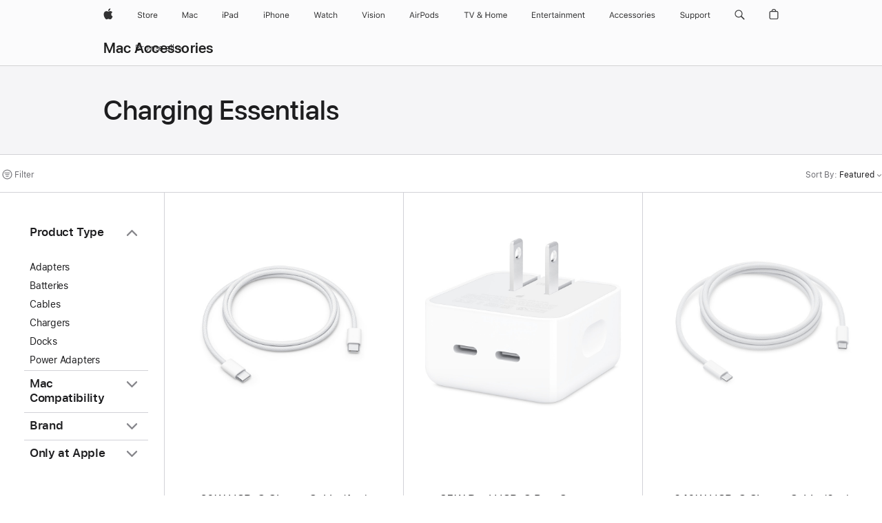

--- FILE ---
content_type: text/html;charset=utf-8
request_url: https://www.apple.com/shop/mac/accessories/charging-essentials?rdt=redirectionFromProductPage
body_size: 55529
content:
<!DOCTYPE html>

<html class="en-us amr nojs en seg-consumer us" lang="en-US" >
		<head>


            <link rel="preconnect" href="https://store.storeimages.cdn-apple.com/4982/store.apple.com" crossorigin="anonymous">
            <link rel="dns-prefetch" href="https://store.storeimages.cdn-apple.com/4982/store.apple.com" crossorigin="anonymous">

            <link rel="preconnect" href="https://www.apple.com" crossorigin="anonymous">
            <link rel="dns-prefetch" href="https://www.apple.com" crossorigin="anonymous">

            <meta name="viewport" content="width=device-width, height=device-height, initial-scale=1" />
    <title>Charging Essentials - Mac Accessories - Apple</title>
    <meta charset="utf-8" />
    <meta http-equiv="X-UA-Compatible" content="IE=edge,chrome=1" />    
    <meta name="format-detection" content="telephone=no" />        
         <meta property="og:image" content="https://store.storeimages.cdn-apple.com/1/as-images.apple.com/is/og-default?wid=1200&amp;hei=630&amp;fmt=jpeg&amp;qlt=95&amp;.v=1525370171638" />
        <meta name="twitter:card" content="summary_large_image" />
        <meta property="og:title" content="Charging Essentials - Mac Accessories" />
        <meta property="og:description" content="Find cables, charging docks and battery cases for Mac. Charge and sync up your Mac. Buy online with fast, free shipping" />
        <meta name="robots" content="max-image-preview:large" />
        <meta property="og:type" content="website" />
        <meta property="og:url" content="https://www.apple.com/shop/mac/accessories/charging-essentials" />
        <meta property="og:locale" content="en_US" />
        <meta name="twitter:site" content="@apple" />
        <meta property="og:site_name" content="Apple" />
    <meta name="description" content="Find cables, charging docks and battery cases for Mac. Charge and sync up your Mac. Buy online with fast, free shipping" />
        
      
      
      <link rel="canonical" href="https://www.apple.com/shop/mac/accessories/charging-essentials" />
          <script  crossorigin="anonymous"> document.cookie = "as_sfa=Mnx1c3x1c3x8ZW5fVVN8Y29uc3VtZXJ8aW50ZXJuZXR8MHwwfDE; path=/; domain=apple.com; expires=Tue, 23-Jun-2026 05:38:56 GMT; Secure;"; </script>
			<script type="application/ld+json">{"@context":"https://schema.org","@type":"Product","name":"60W USB-C Charge Cable (1 m)","url":"https://www.apple.com/shop/product/mw493am/a/60w-usb-c-charge-cable-1-m","brand":{"@type":"Organization","name":"Apple"},"offers":[{"@type":"Offer","priceCurrency":"USD","price":19.00,"availability":"http://schema.org/InStock","sku":"MW493AM/A","shippingDetails":{"@type":"OfferShippingDetails","shippingRate":{"@type":"MonetaryAmount","value":0,"currency":"USD"}},"hasMerchantReturnPolicy":{"@type":"MerchantReturnPolicy","applicableCountry":"US","returnPolicyCategory":"https://schema.org/MerchantReturnFiniteReturnWindow","merchantReturnDays":14,"returnMethod":"https://schema.org/ReturnByMail","returnFees":"https://schema.org/FreeReturn"}}],"image":"https://store.storeimages.cdn-apple.com/1/as-images.apple.com/is/MQKJ3?wid=890&hei=890&fmt=jpeg&qlt=90&.v=1701898734502","description":"This 1-meter charge cable has USB-C connectors on both ends and is ideal for charging USB-C devices. Also supports USB 2 for syncing and data transfer between USB devices."}</script>
			<script type="application/ld+json">{"@context":"https://schema.org","@type":"Product","name":"35W Dual USB-C Port Compact Power Adapter","url":"https://www.apple.com/shop/product/mw2h3am/a/35w-dual-usb-c-port-compact-power-adapter","brand":{"@type":"Organization","name":"Apple"},"offers":[{"@type":"Offer","priceCurrency":"USD","price":59.00,"availability":"http://schema.org/InStock","sku":"MW2H3AM/A","shippingDetails":{"@type":"OfferShippingDetails","shippingRate":{"@type":"MonetaryAmount","value":0,"currency":"USD"}},"hasMerchantReturnPolicy":{"@type":"MerchantReturnPolicy","applicableCountry":"US","returnPolicyCategory":"https://schema.org/MerchantReturnFiniteReturnWindow","merchantReturnDays":14,"returnMethod":"https://schema.org/ReturnByMail","returnFees":"https://schema.org/FreeReturn"}}],"image":"https://store.storeimages.cdn-apple.com/1/as-images.apple.com/is/MW2H3?wid=890&hei=890&fmt=jpeg&qlt=90&.v=1711733998662","description":"The 35W Dual USB-C Port Compact Power Adapter allows you to charge two devices at the same time, whether you’re at home, in the office, or on the go. The compact size and folding prongs make it easy to pack and store. Apple recommends using it with MacBook Air. You can also use it with iPhone, iPad, Apple Watch, and AirPods."}</script>
			<script type="application/ld+json">{"@context":"https://schema.org","@type":"Product","name":"240W USB-C Charge Cable (2 m)","url":"https://www.apple.com/shop/product/myqt3am/a/240w-usb-c-charge-cable-2-m","brand":{"@type":"Organization","name":"Apple"},"offers":[{"@type":"Offer","priceCurrency":"USD","price":29.00,"availability":"http://schema.org/InStock","sku":"MYQT3AM/A","shippingDetails":{"@type":"OfferShippingDetails","shippingRate":{"@type":"MonetaryAmount","value":0,"currency":"USD"}},"hasMerchantReturnPolicy":{"@type":"MerchantReturnPolicy","applicableCountry":"US","returnPolicyCategory":"https://schema.org/MerchantReturnFiniteReturnWindow","merchantReturnDays":14,"returnMethod":"https://schema.org/ReturnByMail","returnFees":"https://schema.org/FreeReturn"}}],"image":"https://store.storeimages.cdn-apple.com/1/as-images.apple.com/is/MU2G3?wid=890&hei=890&fmt=jpeg&qlt=90&.v=1693236163178","description":"This 2-meter charge cable is made with a woven design — with USB-C connectors on both ends — and is ideal for charging, syncing, and transferring data between USB-C devices. It supports charging of up to 240 watts and transfers data at USB 2 rates. Pair the USB-C Charge Cable with a compatible USB-C power adapter to conveniently charge your devices from a wall outlet and take advantage of fast-charging capabilities. USB-C power adapters sold separately."}</script>
			<script type="application/ld+json">{"@context":"https://schema.org","@type":"Product","name":"Beats USB-C to USB-C Woven Cable (1.5 m / 5 ft) – Rapid Red","url":"https://www.apple.com/shop/product/mdgf4ll/a/beats-usb-c-to-usb-c-woven-cable-15-m-5-ft-rapid-red","brand":{"@type":"Organization","name":"Beats"},"offers":[{"@type":"Offer","priceCurrency":"USD","price":18.99,"availability":"http://schema.org/InStock","sku":"MDGF4LL/A","shippingDetails":{"@type":"OfferShippingDetails","shippingRate":{"@type":"MonetaryAmount","value":0,"currency":"USD"}},"hasMerchantReturnPolicy":{"@type":"MerchantReturnPolicy","applicableCountry":"US","returnPolicyCategory":"https://schema.org/MerchantReturnFiniteReturnWindow","merchantReturnDays":14,"returnMethod":"https://schema.org/ReturnByMail","returnFees":"https://schema.org/FreeReturn"}}],"image":"https://store.storeimages.cdn-apple.com/1/as-images.apple.com/is/MDGF4?wid=890&hei=890&fmt=jpeg&qlt=90&.v=1744045053171","description":"Elevate your charge with the Beats USB-C to USB-C Woven Charging Cable (1.5 m / 5 ft) in Rapid Red available on apple.com.","color":"Rapid Red"}</script>
			<script type="application/ld+json">{"@context":"https://schema.org","@type":"Product","name":"Beats USB‑C to USB‑C Woven Short Cable (20 cm / 8 in.) – Bolt Black","url":"https://www.apple.com/shop/product/meq94ll/a/beats-usb%E2%80%91c-to-usb%E2%80%91c-woven-short-cable-20-cm-8-in-bolt-black","brand":{"@type":"Organization","name":"Beats"},"offers":[{"@type":"Offer","priceCurrency":"USD","price":18.99,"availability":"http://schema.org/InStock","sku":"MEQ94LL/A","shippingDetails":{"@type":"OfferShippingDetails","shippingRate":{"@type":"MonetaryAmount","value":0,"currency":"USD"}},"hasMerchantReturnPolicy":{"@type":"MerchantReturnPolicy","applicableCountry":"US","returnPolicyCategory":"https://schema.org/MerchantReturnFiniteReturnWindow","merchantReturnDays":14,"returnMethod":"https://schema.org/ReturnByMail","returnFees":"https://schema.org/FreeReturn"}}],"image":"https://store.storeimages.cdn-apple.com/1/as-images.apple.com/is/MEQ94?wid=890&hei=890&fmt=jpeg&qlt=90&.v=1743187857061","description":"Elevate your charge with the Beats USB-C to USB-C Woven Short Charging Cable (20 cm / 8 in) in Bolt Black available on apple.com.","color":"Bolt Black"}</script>
			<script type="application/ld+json">{"@context":"https://schema.org","@type":"Product","name":"Two-Pack Beats USB-C to USB-C Woven Cables – Bolt Black","url":"https://www.apple.com/shop/product/mdgc4ll/a/two-pack-beats-usb-c-to-usb-c-woven-cables-bolt-black","brand":{"@type":"Organization","name":"Beats"},"offers":[{"@type":"Offer","priceCurrency":"USD","price":34.99,"availability":"http://schema.org/InStock","sku":"MDGC4LL/A","shippingDetails":{"@type":"OfferShippingDetails","shippingRate":{"@type":"MonetaryAmount","value":0,"currency":"USD"}},"hasMerchantReturnPolicy":{"@type":"MerchantReturnPolicy","applicableCountry":"US","returnPolicyCategory":"https://schema.org/MerchantReturnFiniteReturnWindow","merchantReturnDays":14,"returnMethod":"https://schema.org/ReturnByMail","returnFees":"https://schema.org/FreeReturn"}}],"image":"https://store.storeimages.cdn-apple.com/1/as-images.apple.com/is/MDGC4?wid=890&hei=890&fmt=jpeg&qlt=90&.v=1744045052805","description":"Elevate your charge with the two-pack Beats USB-C to USB-C Woven Charging Cable (1.5 m / 5 ft) in Bolt Black available on apple.com.","color":"Bolt Black"}</script>
			<script type="application/ld+json">{"@context":"https://schema.org","@type":"Product","name":"Nimble PowerKnit FLEX 1m / 2m / 3m USB-C to USB-C Cables","url":"https://www.apple.com/shop/product/hrhr2zm/a/nimble-powerknit-flex-1m-2m-3m-usb-c-to-usb-c-cables","brand":{"@type":"Organization","name":"Nimble"},"offers":[{"@type":"Offer","priceCurrency":"USD","price":59.95,"sku":"HRHR2ZM/A","shippingDetails":{"@type":"OfferShippingDetails","shippingRate":{"@type":"MonetaryAmount","value":0,"currency":"USD"}},"hasMerchantReturnPolicy":{"@type":"MerchantReturnPolicy","applicableCountry":"US","returnPolicyCategory":"https://schema.org/MerchantReturnFiniteReturnWindow","merchantReturnDays":14,"returnMethod":"https://schema.org/ReturnByMail","returnFees":"https://schema.org/FreeReturn"}}],"image":"https://store.storeimages.cdn-apple.com/1/as-images.apple.com/is/HRHR2?wid=890&hei=890&fmt=jpeg&qlt=90&.v=1717524836037","description":"The Nimble PowerKnit™ FLEX 3-Pack includes a family of USB-C to USB-C cables, designed for durability and maximum flexibility. Buy online now at apple.com.","color":"Black"}</script>
			<script type="application/ld+json">{"@context":"https://schema.org","@type":"Product","name":"Anker Charger (30W with USB-C Cable)","url":"https://www.apple.com/shop/product/hrql2ll/a/anker-charger-30w-with-usb-c-cable","brand":{"@type":"Organization","name":"Anker"},"offers":[{"@type":"Offer","priceCurrency":"USD","price":39.95,"availability":"http://schema.org/InStock","sku":"HRQL2LL/A","shippingDetails":{"@type":"OfferShippingDetails","shippingRate":{"@type":"MonetaryAmount","value":0,"currency":"USD"}},"hasMerchantReturnPolicy":{"@type":"MerchantReturnPolicy","applicableCountry":"US","returnPolicyCategory":"https://schema.org/MerchantReturnFiniteReturnWindow","merchantReturnDays":14,"returnMethod":"https://schema.org/ReturnByMail","returnFees":"https://schema.org/FreeReturn"}}],"image":"https://store.storeimages.cdn-apple.com/1/as-images.apple.com/is/HRQL2_GEO_US?wid=890&hei=890&fmt=jpeg&qlt=90&.v=1742943351286","description":"The Anker 30W USB Charger delivers fast, eco-friendly charging for your Apple devices, charging up to three times quicker than standard 5W chargers. Buy online now at apple.com.","color":"White"}</script>
			<script type="application/ld+json">{"@context":"https://schema.org","@type":"Product","name":"Nimble Wally Stretch 65W Wall Charger - White","url":"https://www.apple.com/shop/product/hs4q2ll/a/nimble-wally-stretch-65w-wall-charger-white","brand":{"@type":"Organization","name":"Nimble"},"offers":[{"@type":"Offer","priceCurrency":"USD","price":59.95,"availability":"http://schema.org/InStock","sku":"HS4Q2LL/A","shippingDetails":{"@type":"OfferShippingDetails","shippingRate":{"@type":"MonetaryAmount","value":0,"currency":"USD"}},"hasMerchantReturnPolicy":{"@type":"MerchantReturnPolicy","applicableCountry":"US","returnPolicyCategory":"https://schema.org/MerchantReturnFiniteReturnWindow","merchantReturnDays":14,"returnMethod":"https://schema.org/ReturnByMail","returnFees":"https://schema.org/FreeReturn"}}],"image":"https://store.storeimages.cdn-apple.com/1/as-images.apple.com/is/HS4Q2_GEO_US?wid=890&hei=890&fmt=jpeg&qlt=90&.v=1750372150282","description":"The Nimble Wally Stretch 65W USB wall charger features a built-in retractable USB-C cable, extending up to 60 cm for versatile use. Buy online now at apple.com.","color":"White"}</script>
			<script type="application/ld+json">{"@context":"https://schema.org","@type":"Product","name":"70W USB-C Power Adapter","url":"https://www.apple.com/shop/product/mxn53am/a/70W%20USB-C%20Power%20Adapter","brand":{"@type":"Organization","name":"Apple"},"offers":[{"@type":"Offer","priceCurrency":"USD","price":59.00,"availability":"http://schema.org/InStock","sku":"MXN53AM/A","shippingDetails":{"@type":"OfferShippingDetails","shippingRate":{"@type":"MonetaryAmount","value":0,"currency":"USD"}},"hasMerchantReturnPolicy":{"@type":"MerchantReturnPolicy","applicableCountry":"US","returnPolicyCategory":"https://schema.org/MerchantReturnFiniteReturnWindow","merchantReturnDays":14,"returnMethod":"https://schema.org/ReturnByMail","returnFees":"https://schema.org/FreeReturn"}}],"image":"https://store.storeimages.cdn-apple.com/1/as-images.apple.com/is/MQLN3_GEO_US?wid=890&hei=890&fmt=jpeg&qlt=90&.v=1687327321344","description":"The 70W USB-C Power Adapter offers quick, efficient charging at home, in the office, or on the go for your compatible MacBook Air or MacBook Pro."}</script>
			<script type="application/ld+json">{"@context":"https://schema.org","@type":"Product","name":"96W USB-C Power Adapter","url":"https://www.apple.com/shop/product/mw2l3am/a/96w-usb-c-power-adapter","brand":{"@type":"Organization","name":"Apple"},"offers":[{"@type":"Offer","priceCurrency":"USD","price":79.00,"availability":"http://schema.org/InStock","sku":"MW2L3AM/A","shippingDetails":{"@type":"OfferShippingDetails","shippingRate":{"@type":"MonetaryAmount","value":0,"currency":"USD"}},"hasMerchantReturnPolicy":{"@type":"MerchantReturnPolicy","applicableCountry":"US","returnPolicyCategory":"https://schema.org/MerchantReturnFiniteReturnWindow","merchantReturnDays":14,"returnMethod":"https://schema.org/ReturnByMail","returnFees":"https://schema.org/FreeReturn"}}],"image":"https://store.storeimages.cdn-apple.com/1/as-images.apple.com/is/MW2L3_GEO_US?wid=890&hei=890&fmt=jpeg&qlt=90&.v=1711746828372","description":"The 96W USB-C Power Adapter offers quick, efficient charging at home, in the office, or on the go for your 14-inch MacBook Pro (2021 or later)."}</script>
			<script type="application/ld+json">{"@context":"https://schema.org","@type":"Product","name":"140W USB-C Power Adapter","url":"https://www.apple.com/shop/product/mw2m3am/a/140w-usb-c-power-adapter","brand":{"@type":"Organization","name":"Apple"},"offers":[{"@type":"Offer","priceCurrency":"USD","price":99.00,"availability":"http://schema.org/InStock","sku":"MW2M3AM/A","shippingDetails":{"@type":"OfferShippingDetails","shippingRate":{"@type":"MonetaryAmount","value":0,"currency":"USD"}},"hasMerchantReturnPolicy":{"@type":"MerchantReturnPolicy","applicableCountry":"US","returnPolicyCategory":"https://schema.org/MerchantReturnFiniteReturnWindow","merchantReturnDays":14,"returnMethod":"https://schema.org/ReturnByMail","returnFees":"https://schema.org/FreeReturn"}}],"image":"https://store.storeimages.cdn-apple.com/1/as-images.apple.com/is/MW2M3?wid=890&hei=890&fmt=jpeg&qlt=90&.v=1711999638035","description":"The 140W USB-C Power Adapter offers quick, efficient charging at home, in the office, or on the go for your 16-inch MacBook Pro (2021 or later)."}</script>
			<script type="application/ld+json">{"@context":"https://schema.org","@type":"Product","name":"USB-C to Lightning Cable (2 m)","url":"https://www.apple.com/shop/product/mw2r3am/a/usb-c-to-lightning-cable-2-m","brand":{"@type":"Organization","name":"Apple"},"offers":[{"@type":"Offer","priceCurrency":"USD","price":29.00,"availability":"http://schema.org/InStock","sku":"MW2R3AM/A","shippingDetails":{"@type":"OfferShippingDetails","shippingRate":{"@type":"MonetaryAmount","value":0,"currency":"USD"}},"hasMerchantReturnPolicy":{"@type":"MerchantReturnPolicy","applicableCountry":"US","returnPolicyCategory":"https://schema.org/MerchantReturnFiniteReturnWindow","merchantReturnDays":14,"returnMethod":"https://schema.org/ReturnByMail","returnFees":"https://schema.org/FreeReturn"}}],"image":"https://store.storeimages.cdn-apple.com/1/as-images.apple.com/is/MQGH2?wid=890&hei=890&fmt=jpeg&qlt=90&.v=1618617119000","description":"The USB-C to Lightning Cable connects any iPhone, iPad, or iPod with Lightning connector to a USB-C or Thunderbolt 3 (USB-C) enabled Mac. Buy now at apple.com."}</script>
			<script type="application/ld+json">{"@context":"https://schema.org","@type":"Product","name":"Beats USB-C to Lightning Woven Cable (1.5 m / 5 ft.) – Surge Stone","url":"https://www.apple.com/shop/product/mdgl4ll/a/beats-usb-c-to-lightning-woven-cable-15-m-5-ft-surge-stone","brand":{"@type":"Organization","name":"Beats"},"offers":[{"@type":"Offer","priceCurrency":"USD","price":18.99,"availability":"http://schema.org/InStock","sku":"MDGL4LL/A","shippingDetails":{"@type":"OfferShippingDetails","shippingRate":{"@type":"MonetaryAmount","value":0,"currency":"USD"}},"hasMerchantReturnPolicy":{"@type":"MerchantReturnPolicy","applicableCountry":"US","returnPolicyCategory":"https://schema.org/MerchantReturnFiniteReturnWindow","merchantReturnDays":14,"returnMethod":"https://schema.org/ReturnByMail","returnFees":"https://schema.org/FreeReturn"}}],"image":"https://store.storeimages.cdn-apple.com/1/as-images.apple.com/is/MDGL4?wid=890&hei=890&fmt=jpeg&qlt=90&.v=1744045054538","description":"Elevate your charge with the Beats USB-C to Lightning Woven Charging Cable (1.5 m / 5 ft) in Surge Stone available on apple.com.","color":"Surge Stone"}</script>
			<script type="application/ld+json">{"@context":"https://schema.org","@type":"Product","name":"Beats USB-C to Lightning Woven Short Cable (20 cm / 8 in.) – Bolt Black","url":"https://www.apple.com/shop/product/meqm4ll/a/beats-usb-c-to-lightning-woven-short-cable-20-cm-8-in-bolt-black","brand":{"@type":"Organization","name":"Beats"},"offers":[{"@type":"Offer","priceCurrency":"USD","price":18.99,"availability":"http://schema.org/InStock","sku":"MEQM4LL/A","shippingDetails":{"@type":"OfferShippingDetails","shippingRate":{"@type":"MonetaryAmount","value":0,"currency":"USD"}},"hasMerchantReturnPolicy":{"@type":"MerchantReturnPolicy","applicableCountry":"US","returnPolicyCategory":"https://schema.org/MerchantReturnFiniteReturnWindow","merchantReturnDays":14,"returnMethod":"https://schema.org/ReturnByMail","returnFees":"https://schema.org/FreeReturn"}}],"image":"https://store.storeimages.cdn-apple.com/1/as-images.apple.com/is/MEQM4?wid=890&hei=890&fmt=jpeg&qlt=90&.v=1743187856838","description":"Elevate your charge with the Beats USB-C to Lightning Woven Short Charging Cable (20 cm / 8 in.) in Bolt Black available on apple.com.","color":"Bolt Black"}</script>
			<script type="application/ld+json">{"@context":"https://schema.org","@type":"Product","name":"Beats USB-A to USB-C Woven Cable (1.5 m / 5 ft.) – Rapid Red","url":"https://www.apple.com/shop/product/mfej4ll/a/beats-usb-a-to-usb-c-woven-cable-15-m-5-ft-rapid-red","brand":{"@type":"Organization","name":"Beats"},"offers":[{"@type":"Offer","priceCurrency":"USD","price":18.99,"availability":"http://schema.org/InStock","sku":"MFEJ4LL/A","shippingDetails":{"@type":"OfferShippingDetails","shippingRate":{"@type":"MonetaryAmount","value":0,"currency":"USD"}},"hasMerchantReturnPolicy":{"@type":"MerchantReturnPolicy","applicableCountry":"US","returnPolicyCategory":"https://schema.org/MerchantReturnFiniteReturnWindow","merchantReturnDays":14,"returnMethod":"https://schema.org/ReturnByMail","returnFees":"https://schema.org/FreeReturn"}}],"image":"https://store.storeimages.cdn-apple.com/1/as-images.apple.com/is/MFEJ4?wid=890&hei=890&fmt=jpeg&qlt=90&.v=1744045054661","description":"Elevate your charge with the Beats USB-A to USB-C Woven Charging Cable (1.5 m / 5 ft) in Rapid Red available on apple.com.","color":"Rapid Red"}</script>
			<script type="application/ld+json">{"@context":"https://schema.org","@type":"Product","name":"Beats USB-A to USB-C Woven Short Cable (20 cm / 8 in.) – Bolt Black","url":"https://www.apple.com/shop/product/meql4ll/a/beats-usb-a-to-usb-c-woven-short-cable-20-cm-8-in-bolt-black","brand":{"@type":"Organization","name":"Beats"},"offers":[{"@type":"Offer","priceCurrency":"USD","price":18.99,"availability":"http://schema.org/InStock","sku":"MEQL4LL/A","shippingDetails":{"@type":"OfferShippingDetails","shippingRate":{"@type":"MonetaryAmount","value":0,"currency":"USD"}},"hasMerchantReturnPolicy":{"@type":"MerchantReturnPolicy","applicableCountry":"US","returnPolicyCategory":"https://schema.org/MerchantReturnFiniteReturnWindow","merchantReturnDays":14,"returnMethod":"https://schema.org/ReturnByMail","returnFees":"https://schema.org/FreeReturn"}}],"image":"https://store.storeimages.cdn-apple.com/1/as-images.apple.com/is/MEQL4?wid=890&hei=890&fmt=jpeg&qlt=90&.v=1743187857115","description":"Elevate your charge with the Beats USB-A to USB-C Woven Short Charging Cable (20 cm / 8 in.) in Bolt Black available on apple.com.","color":"Bolt Black"}</script>
			<script type="application/ld+json">{"@context":"https://schema.org","@type":"Product","name":"Two-Pack Beats USB-A to USB-C Woven Cables – Bolt Black","url":"https://www.apple.com/shop/product/mdgh4ll/a/two-pack-beats-usb-a-to-usb-c-woven-cables-bolt-black","brand":{"@type":"Organization","name":"Beats"},"offers":[{"@type":"Offer","priceCurrency":"USD","price":34.99,"availability":"http://schema.org/InStock","sku":"MDGH4LL/A","shippingDetails":{"@type":"OfferShippingDetails","shippingRate":{"@type":"MonetaryAmount","value":0,"currency":"USD"}},"hasMerchantReturnPolicy":{"@type":"MerchantReturnPolicy","applicableCountry":"US","returnPolicyCategory":"https://schema.org/MerchantReturnFiniteReturnWindow","merchantReturnDays":14,"returnMethod":"https://schema.org/ReturnByMail","returnFees":"https://schema.org/FreeReturn"}}],"image":"https://store.storeimages.cdn-apple.com/1/as-images.apple.com/is/MDGH4?wid=890&hei=890&fmt=jpeg&qlt=90&.v=1744045054366","description":"Elevate your charge with the two-pack Beats USB-A to USB-C Woven Charging Cable (1.5 m / 5 ft) in Bolt Black available on apple.com.","color":"Bolt Black"}</script>
			<script type="application/ld+json">{"@context":"https://schema.org","@type":"Product","name":"Zens USB-C to USB-C Charging Cable Pro 3","url":"https://www.apple.com/shop/product/hsb72zm/a/zens-usb-c-to-usb-c-charging-cable-pro-3","brand":{"@type":"Organization","name":"Zens"},"offers":[{"@type":"Offer","priceCurrency":"USD","price":99.95,"sku":"HSB72ZM/A","shippingDetails":{"@type":"OfferShippingDetails","shippingRate":{"@type":"MonetaryAmount","value":0,"currency":"USD"}},"hasMerchantReturnPolicy":{"@type":"MerchantReturnPolicy","applicableCountry":"US","returnPolicyCategory":"https://schema.org/MerchantReturnFiniteReturnWindow","merchantReturnDays":14,"returnMethod":"https://schema.org/ReturnByMail","returnFees":"https://schema.org/FreeReturn"}}],"image":"https://store.storeimages.cdn-apple.com/1/as-images.apple.com/is/HSB72?wid=890&hei=890&fmt=jpeg&qlt=90&.v=1762825137701","description":"Streamline your work and travel setup with the Zens USB-C to USB-C Charging Cable Pro 3. Buy online now at apple.com.","color":"Dark Cherry"}</script>
			<script type="application/ld+json">{"@context":"https://schema.org","@type":"Product","name":"Zens USB-C to USB-C Charging Cable Pro 2","url":"https://www.apple.com/shop/product/hsb32zm/a/zens-usb-c-to-usb-c-charging-cable-pro-2","brand":{"@type":"Organization","name":"Zens"},"offers":[{"@type":"Offer","priceCurrency":"USD","price":49.95,"availability":"http://schema.org/InStock","sku":"HSB32ZM/A","shippingDetails":{"@type":"OfferShippingDetails","shippingRate":{"@type":"MonetaryAmount","value":0,"currency":"USD"}},"hasMerchantReturnPolicy":{"@type":"MerchantReturnPolicy","applicableCountry":"US","returnPolicyCategory":"https://schema.org/MerchantReturnFiniteReturnWindow","merchantReturnDays":14,"returnMethod":"https://schema.org/ReturnByMail","returnFees":"https://schema.org/FreeReturn"}}],"image":"https://store.storeimages.cdn-apple.com/1/as-images.apple.com/is/HSB32?wid=890&hei=890&fmt=jpeg&qlt=90&.v=1762825134620","description":"Simplify your daily routine with the Zens USB-C to USB-C Charging Cable Pro 2. Buy online now at apple.com.","color":"Dark Cherry"}</script>
			<script type="application/ld+json">{"@context":"https://schema.org","@type":"Product","name":"Nimble PowerKnit 3 Cable Travel Kit","url":"https://www.apple.com/shop/product/hrhp2zm/a/nimble-powerknit-3-cable-travel-kit","brand":{"@type":"Organization","name":"Nimble"},"offers":[{"@type":"Offer","priceCurrency":"USD","price":39.95,"availability":"http://schema.org/InStock","sku":"HRHP2ZM/A","shippingDetails":{"@type":"OfferShippingDetails","shippingRate":{"@type":"MonetaryAmount","value":0,"currency":"USD"}},"hasMerchantReturnPolicy":{"@type":"MerchantReturnPolicy","applicableCountry":"US","returnPolicyCategory":"https://schema.org/MerchantReturnFiniteReturnWindow","merchantReturnDays":14,"returnMethod":"https://schema.org/ReturnByMail","returnFees":"https://schema.org/FreeReturn"}}],"image":"https://store.storeimages.cdn-apple.com/1/as-images.apple.com/is/HRHP2?wid=890&hei=890&fmt=jpeg&qlt=90&.v=1717539729535","description":"The Nimble PowerKnit™ Travel Kit 3-Pack includes a family of USB-C to USB-C cables, designed for durability and maximum flexibility. Buy online now at apple.com.","color":"Black"}</script>
			<script type="application/ld+json">{"@context":"https://schema.org","@type":"Product","name":"Native Union Belt Cable Duo USB-C to Lightning and USB-C Cable","url":"https://www.apple.com/shop/product/hq6b2zm/a/native-union-belt-cable-duo-usb-c-to-lightning-and-usb-c-cable","brand":{"@type":"Organization","name":"Native Union"},"offers":[{"@type":"Offer","priceCurrency":"USD","price":39.95,"availability":"http://schema.org/InStock","sku":"HQ6B2ZM/A","shippingDetails":{"@type":"OfferShippingDetails","shippingRate":{"@type":"MonetaryAmount","value":0,"currency":"USD"}},"hasMerchantReturnPolicy":{"@type":"MerchantReturnPolicy","applicableCountry":"US","returnPolicyCategory":"https://schema.org/MerchantReturnFiniteReturnWindow","merchantReturnDays":14,"returnMethod":"https://schema.org/ReturnByMail","returnFees":"https://schema.org/FreeReturn"}}],"image":"https://store.storeimages.cdn-apple.com/1/as-images.apple.com/is/HQ6B2?wid=890&hei=890&fmt=jpeg&qlt=90&.v=1673548026545","description":"With the Native Union Belt Cable Duo USB-C to Lightning and USB-C Cable, you can power all your tech with a single, sustainable cable. Buy online now at apple.com.","color":"Black"}</script>
			<script type="application/ld+json">{"@context":"https://schema.org","@type":"Product","name":"Native Union Belt Cable Duo Pro 240W (USB-C to USB-C and Lightning)","url":"https://www.apple.com/shop/product/hrjs2zm/a/native-union-belt-cable-duo-pro-240w-usb-c-to-usb-c-and-lightning","brand":{"@type":"Organization","name":"Native Union"},"offers":[{"@type":"Offer","priceCurrency":"USD","price":49.95,"availability":"http://schema.org/InStock","sku":"HRJS2ZM/A","shippingDetails":{"@type":"OfferShippingDetails","shippingRate":{"@type":"MonetaryAmount","value":0,"currency":"USD"}},"hasMerchantReturnPolicy":{"@type":"MerchantReturnPolicy","applicableCountry":"US","returnPolicyCategory":"https://schema.org/MerchantReturnFiniteReturnWindow","merchantReturnDays":14,"returnMethod":"https://schema.org/ReturnByMail","returnFees":"https://schema.org/FreeReturn"}}],"image":"https://store.storeimages.cdn-apple.com/1/as-images.apple.com/is/HRJS2?wid=890&hei=890&fmt=jpeg&qlt=90&.v=1717095771045","description":"With the Native Union Belt Cable Duo USB-C to Lightning and USB-C Cable, you can power all your tech with a single, sustainable cable. Buy online now at apple.com.","color":"Black"}</script>
			<script type="application/ld+json">{"@context":"https://schema.org","@type":"Product","name":"Apple Watch Magnetic Fast Charger to USB-C Cable (1 m)","url":"https://www.apple.com/shop/product/mt0h3am/a/apple-watch-magnetic-fast-charger-to-usb-c-cable-1-m","brand":{"@type":"Organization","name":"Apple"},"offers":[{"@type":"Offer","priceCurrency":"USD","price":29.00,"availability":"http://schema.org/InStock","sku":"MT0H3AM/A","shippingDetails":{"@type":"OfferShippingDetails","shippingRate":{"@type":"MonetaryAmount","value":0,"currency":"USD"}},"hasMerchantReturnPolicy":{"@type":"MerchantReturnPolicy","applicableCountry":"US","returnPolicyCategory":"https://schema.org/MerchantReturnFiniteReturnWindow","merchantReturnDays":14,"returnMethod":"https://schema.org/ReturnByMail","returnFees":"https://schema.org/FreeReturn"}}],"image":"https://store.storeimages.cdn-apple.com/1/as-images.apple.com/is/MT0H3?wid=890&hei=890&fmt=jpeg&qlt=90&.v=1692901449464","description":"Apple Watch Magnetic Fast Charger to USB-C Cable with durable woven cable. Fast-charging capabilities for select Apple Watch models. Buy at apple.com."}</script>
			<script type="application/ld+json">{"@context":"https://schema.org","@type":"Product","name":"Apple Watch Magnetic Charging Cable (1 m)","url":"https://www.apple.com/shop/product/mw6a3am/a/apple-watch-magnetic-charging-cable-1m","brand":{"@type":"Organization","name":"Apple"},"offers":[{"@type":"Offer","priceCurrency":"USD","price":29.00,"availability":"http://schema.org/InStock","sku":"MW6A3AM/A","shippingDetails":{"@type":"OfferShippingDetails","shippingRate":{"@type":"MonetaryAmount","value":0,"currency":"USD"}},"hasMerchantReturnPolicy":{"@type":"MerchantReturnPolicy","applicableCountry":"US","returnPolicyCategory":"https://schema.org/MerchantReturnFiniteReturnWindow","merchantReturnDays":14,"returnMethod":"https://schema.org/ReturnByMail","returnFees":"https://schema.org/FreeReturn"}}],"image":"https://store.storeimages.cdn-apple.com/1/as-images.apple.com/is/MX2E2?wid=890&hei=890&fmt=jpeg&qlt=90&.v=1577136744681","description":"The Apple Watch Magnetic Charging Cable makes it easy to charge your Apple Watch using inductive charging."}</script>
			<script type="application/ld+json">{"@context":"https://schema.org","@type":"Product","name":"USB-C to USB Adapter","url":"https://www.apple.com/shop/product/mw5l3am/a/usb-c-to-usb-adapter","brand":{"@type":"Organization","name":"Apple"},"offers":[{"@type":"Offer","priceCurrency":"USD","price":19.00,"availability":"http://schema.org/InStock","sku":"MW5L3AM/A","shippingDetails":{"@type":"OfferShippingDetails","shippingRate":{"@type":"MonetaryAmount","value":0,"currency":"USD"}},"hasMerchantReturnPolicy":{"@type":"MerchantReturnPolicy","applicableCountry":"US","returnPolicyCategory":"https://schema.org/MerchantReturnFiniteReturnWindow","merchantReturnDays":14,"returnMethod":"https://schema.org/ReturnByMail","returnFees":"https://schema.org/FreeReturn"}}],"image":"https://store.storeimages.cdn-apple.com/1/as-images.apple.com/is/MJ1M2?wid=890&hei=890&fmt=jpeg&qlt=90&.v=1591650473000","description":"The USB-C to USB Adapter lets you connect your iOS devices and USB-C or Thunderbolt 3 (USB-C) enabled Mac. Buy now a apple.com"}</script>
			<script type="application/ld+json">{"@context":"https://schema.org","@type":"Product","name":"USB-C Digital AV Multiport Adapter","url":"https://www.apple.com/shop/product/mw5m3am/a/usb-c-digital-av-multiport-adapter","brand":{"@type":"Organization","name":"Apple"},"offers":[{"@type":"Offer","priceCurrency":"USD","price":69.00,"availability":"http://schema.org/InStock","sku":"MW5M3AM/A","shippingDetails":{"@type":"OfferShippingDetails","shippingRate":{"@type":"MonetaryAmount","value":0,"currency":"USD"}},"hasMerchantReturnPolicy":{"@type":"MerchantReturnPolicy","applicableCountry":"US","returnPolicyCategory":"https://schema.org/MerchantReturnFiniteReturnWindow","merchantReturnDays":14,"returnMethod":"https://schema.org/ReturnByMail","returnFees":"https://schema.org/FreeReturn"}}],"image":"https://store.storeimages.cdn-apple.com/1/as-images.apple.com/is/MUF82?wid=890&hei=890&fmt=jpeg&qlt=95&.v=1590526633000","description":"USB-C Digital AV Multiport Adapter lets you connect your USB-C or Thunderbolt 3 (USB-C) enabled Mac to a HDMI display, standard USB device, and charging cable. Buy now at apple.com."}</script>
			<script type="application/ld+json">{"@context":"https://schema.org","@type":"Product","name":"Thunderbolt 5 (USB‑C) Pro Cable (1 m)","url":"https://www.apple.com/shop/product/mdw94am/a/thunderbolt-5-usb%E2%80%91c-pro-cable-1-m","brand":{"@type":"Organization","name":"Apple"},"offers":[{"@type":"Offer","priceCurrency":"USD","price":69.00,"availability":"http://schema.org/InStock","sku":"MDW94AM/A","shippingDetails":{"@type":"OfferShippingDetails","shippingRate":{"@type":"MonetaryAmount","value":0,"currency":"USD"}},"hasMerchantReturnPolicy":{"@type":"MerchantReturnPolicy","applicableCountry":"US","returnPolicyCategory":"https://schema.org/MerchantReturnFiniteReturnWindow","merchantReturnDays":14,"returnMethod":"https://schema.org/ReturnByMail","returnFees":"https://schema.org/FreeReturn"}}],"image":"https://store.storeimages.cdn-apple.com/1/as-images.apple.com/is/MDW94?wid=890&hei=890&fmt=jpeg&qlt=90&.v=1745349020326","description":"Thunderbolt 5 (USB-C) Pro Cable provides superfast data transfer, charging, and connection to your compatible Mac. The braided design avoids tangles. Buy now."}</script>
			<script type="application/ld+json">{"@context":"https://schema.org","@type":"Product","name":"Thunderbolt 4 (USB‑C) Pro Cable (3 m)","url":"https://www.apple.com/shop/product/mw5h3am/a/thunderbolt-4-usb%E2%80%91c-pro-cable-3-m","brand":{"@type":"Organization","name":"Apple"},"offers":[{"@type":"Offer","priceCurrency":"USD","price":159.00,"availability":"http://schema.org/InStock","sku":"MW5H3AM/A","shippingDetails":{"@type":"OfferShippingDetails","shippingRate":{"@type":"MonetaryAmount","value":0,"currency":"USD"}},"hasMerchantReturnPolicy":{"@type":"MerchantReturnPolicy","applicableCountry":"US","returnPolicyCategory":"https://schema.org/MerchantReturnFiniteReturnWindow","merchantReturnDays":14,"returnMethod":"https://schema.org/ReturnByMail","returnFees":"https://schema.org/FreeReturn"}}],"image":"https://store.storeimages.cdn-apple.com/1/as-images.apple.com/is/MWP02?wid=890&hei=890&fmt=jpeg&qlt=90&.v=1645063997989","description":"Thunderbolt 4 Pro Cable provides superfast data transfer, charging, and connection to your compatible Mac. The braided design avoids tangles. Buy now."}</script>
			<script type="application/ld+json">{"@context":"https://schema.org","@type":"Product","name":"Thunderbolt 4 (USB‑C) Pro Cable (1.8 m)","url":"https://www.apple.com/shop/product/mw5j3am/a/thunderbolt-4-usb%E2%80%91c-pro-cable-18-m","brand":{"@type":"Organization","name":"Apple"},"offers":[{"@type":"Offer","priceCurrency":"USD","price":129.00,"availability":"http://schema.org/InStock","sku":"MW5J3AM/A","shippingDetails":{"@type":"OfferShippingDetails","shippingRate":{"@type":"MonetaryAmount","value":0,"currency":"USD"}},"hasMerchantReturnPolicy":{"@type":"MerchantReturnPolicy","applicableCountry":"US","returnPolicyCategory":"https://schema.org/MerchantReturnFiniteReturnWindow","merchantReturnDays":14,"returnMethod":"https://schema.org/ReturnByMail","returnFees":"https://schema.org/FreeReturn"}}],"image":"https://store.storeimages.cdn-apple.com/1/as-images.apple.com/is/MW5J3?wid=890&hei=890&fmt=jpeg&qlt=90&.v=1711737054802","description":"Thunderbolt 4 Pro Cable provides superfast data transfer, charging, and connection to your compatible Mac. The braided design avoids tangles. Buy now."}</script>
			<script type="application/ld+json">{"@context":"https://schema.org","@type":"BreadcrumbList","itemListElement":[{"@type":"ListItem","position":"1","item":{"@id":"https://www.apple.com/mac","url":"https://www.apple.com/mac","name":"Mac"}},{"@type":"ListItem","position":"2","item":{"@id":"https://www.apple.com/shop/mac/accessories","url":"https://www.apple.com/shop/mac/accessories","name":"Mac Accessories"}},{"@type":"ListItem","position":"3","name":"Charging Essentials"}]}</script>
		
		
	<script type="application/json" id="metrics">{"config":{"asMetrics":{"asMetricsFeatures":["sharedDataLayer"],"dataMule":"v1","storedEntryPointEnabled":false,"graffitiEnabled":false},"omniture":{"account":["applestoreww"],"trackingServer":"securemetrics.apple.com","internalDomains":["store.apple.com","secure.store.apple.com","secure1.store.apple.com","secure2.store.apple.com","epp.apple.com","secure1.epp.apple.com","storeint.apple.com","secure1.storeint.apple.com","www.apple.com"]},"global":{"cookieDomain":"apple.com"}},"data":{"node":"standard/home/shop_mac/mac_accessories/charging_essentials","pageName":"AOS: home/shop_mac/mac_accessories/charging_essentials","properties":{"isHomePage":false,"encryptedStoreId":"wHF2F2PHCCCX72KDY","serverName":"c598000","characterSetForCountry":"UTF-8","currencyCode":"USD","computedChannel":"AOS: Accessory","storeSegmentVariable":"AOS: US Consumer","storeFrontId":"10078","computedCustomStoreName":"AOS: US Consumer","langAttribute":"en-us","evarDataNodesEnabled":true},"currency":"USD","area":"shop"}}</script>
    
    <link rel="next" href="https://www.apple.com/shop/mac/accessories/charging-essentials?page=2" />
    

            <script crossorigin="anonymous">
                     if (/(iPad).*OS ([6-9]|[1-9][0-9]).*AppleWebKit.*Mobile.*Safari/.test(navigator.userAgent)) {
                       var headNode = document.getElementsByTagName("head")[0];
var sbNode = document.createElement('meta');
var url = decodeURI("https://www.apple.com/shop/mac/accessories/charging-essentials");
var ses = "; " + document.cookie;
var sesParts = ses.split("; s_vi=");
ses = sesParts.length == 2 ? sesParts.pop().split(";").shift() : '';
if (ses !== '') {
    url += url.indexOf('?') >= 0 ? '&' : '?';
    url += 'ses=' + encodeURI(ses);
}
sbNode.name = 'apple-itunes-app';
sbNode.content = 'app-id=375380948, app-argument=' + url;
headNode.appendChild(sbNode);

                     }
                    else if (/(iPhone|iPod).*OS ([6-9]|[1-9][0-9]).*AppleWebKit.*Mobile.*Safari/.test(navigator.userAgent)) {
                      var headNode = document.getElementsByTagName("head")[0];
var sbNode = document.createElement('meta');
var url = decodeURI("https://www.apple.com/shop/mac/accessories/charging-essentials");
var ses = "; " + document.cookie;
var sesParts = ses.split("; s_vi=");
ses = sesParts.length == 2 ? sesParts.pop().split(";").shift() : '';
if (ses !== '') {
    url += url.indexOf('?') >= 0 ? '&' : '?';
    url += 'ses=' + encodeURI(ses);
}
sbNode.name = 'apple-itunes-app';
sbNode.content = 'app-id=375380948, app-argument=' + url;
headNode.appendChild(sbNode);

                    }
            </script>



        

        

        

            	<script crossorigin="anonymous">
		window.asUnsupportedBrowserUrl = "https://www.apple.com/shop/unsupported";
	</script>


<script crossorigin="anonymous">
	//replace nojs class with js on html element
	(function(html){
		html.className = html.className.replace(/\bnojs\b/,'js')
	})(document.documentElement);

	// add metric shim
	window.s = {
		t: () => {},
		tl: () => {},
		clearVars: () => {},
		pageName: 'disabled',
		disabled: true
	};
</script>

    
            <link data-srs rel="stylesheet" href="https://store.storeimages.cdn-apple.com/4982/store.apple.com/static-resources/rs-globalelements-2.20.0-e0ef1/dist/ac-globalnav.css" media="screen, print"  />




        <link data-srs rel="stylesheet" href="https://store.storeimages.cdn-apple.com/4982/store.apple.com/static-resources/rs-external-1.68.1-ed939/dist/us/external.css" media="screen, print"  />
        <link data-srs rel="stylesheet" href="https://store.storeimages.cdn-apple.com/4982/store.apple.com/static-resources/rs-vendor-1.31.0-51e19/dist/common-css@1.2.0/dist/common.css" media="screen, print"  />
        <link data-srs rel="stylesheet" href="https://store.storeimages.cdn-apple.com/4982/store.apple.com/static-resources/rs-accessories-3.15.2-f9220/dist/category-landing.css" media="screen, print"  />

        <link data-srs rel="stylesheet" href="https://www.apple.com/wss/fonts?families=SF+Pro,v3:200,300,400,500,600|SF+Pro+Icons,v3|Apple+Monochrome+Emoji,v3|Apple+Monochrome+Emoji+Ind,v2|Graphik,v1"  />

    




	<script crossorigin="anonymous">
		window.irOn=true;
	</script>

    <script crossorigin="anonymous">
        window.ECHO_CONFIG = {
            metadata: {
                environment: "",
                format: "common",
                fmt: "common",
                region: "amr",
                country: "US",
                sf: "us",
                segment: "Consumer",
                locale: "en-us",
                referer: document.referrer,
                node: "standard/home/shop_mac/mac_accessories/charging_essentials",
                pageResource: "accessories-3",
                feature: "category-landing",
                targetEnabled: "false"
            },
            config: {
                "pageViewId": Math.random().toString(36).substring(2, 12) + '-' + Date.now().toString(36),
                "app": "com.apple.www.Store",
                "delaySendingPageViewDataMS": 500,
                "nonEssentialEventSampleRatePct": 0.1,
                "altTextEventSampleRatePct": 1.0,
                "customEventSampleRatePct": 25.0,
                "interactionEventSampleRatePct": 100.0,
                "performanceMeasureEventSampleRatePct": 5.0,
                "performanceNowEventSampleRatePct": 65.0,
                "resourceEventSampleRatePct": 5.0,
                "rumEventSampleRatePct": 25.0,
                "performanceMeasurePollingIntervalMS": 1000,
                "performanceMeasuresToReport": "".split(','),
                "resourceDisallowedResourceList": "securemetrics.apple.com".split(','),
                "resourcePollingIntervalMS": 2001,
                "sendErrors": true,
                "sendPageViewData": true,
                "sendResourceData":  true,
                "url": "https://xp.apple.com/report/2/xp_aos_clientperf,/shop/mdp/api/echo",
                "echoSubDomainName": "https://www.apple.com",
                "passiveEventIngestionUrl": "https://xp.apple.com/report/2/xp_aos_clientperf",
                "criticalEventIngestionUrl": "/shop/mdp/api/echo",
                "sendLoggingData": true,
                "eventListeners": null || {},
                "preLoadErrors": []
            }
        };

        window.ECHO_CONFIG.config.preLoadErrorListener = window.addEventListener('error', (event) => {
            window.ECHO_CONFIG.config.preLoadErrors.push(event);
        });

        window.AS_LOG_LEVEL = "ERROR";
    </script>


    
        <script data-srs

            src="https://store.storeimages.cdn-apple.com/4982/store.apple.com/static-resources/rs-external-1.68.1-ed939/dist/unsupportedBrowser.min.js"


         nomodule crossorigin="anonymous" integrity="sha384-xA4aSWL+MVd9UwGaciKIe6Ws2in1+cSOXfCZ/KgWWJeJ1eBDhPaftM2S97id4HfU"></script>
        <script data-srs

            src="https://store.storeimages.cdn-apple.com/4982/store.apple.com/static-resources/rs-echo-3.30.0-4f384/dist/echo.min.js"


         async crossorigin="anonymous" type="module" integrity="sha384-57kiFvsJ04kQkvJLsrJE9W6XZak+iSEPGJQnsO/qAdQJUo1Va2/XR8OWd9gD/K+B"></script>
        <script data-srs

            src="https://store.storeimages.cdn-apple.com/4982/store.apple.com/static-resources/rs-external-1.68.1-ed939/dist/external.js"


         crossorigin="anonymous" integrity="sha384-7UgHstVfwyQwDgXfwurVWh+HWOaKwNIYeZ5LVRPd7ydcPqb6tijs/y8E86ncDJSW"></script>
        <script data-srs

            src="https://store.storeimages.cdn-apple.com/4982/store.apple.com/static-resources/rs-external-1.68.1-ed939/dist/log.js"


         crossorigin="anonymous" integrity="sha384-LLtjA+VZTCx6UvMkbBiY8rm4va9KSPyu1dR1l67jFCnp/Kyuuf2KbM00MtPKB5zQ"></script>
        <script data-srs

            src="https://store.storeimages.cdn-apple.com/4982/store.apple.com/static-resources/rs-vendor-1.31.0-51e19/dist/adobe-appmeasurement@2.23.0/third-party/js/AppMeasurement.js"


         crossorigin="anonymous" integrity="sha384-F1AYDcGm0yYcO+ZUQ5n1Anuylmy4hDT+UjPesrQBpHh8174rgghpI9rMLgq1vgfs"></script>
        <script data-srs

            src="https://store.storeimages.cdn-apple.com/4982/store.apple.com/static-resources/rs-analytics-1.7.3-5b6dd/dist/analytics.js"


         crossorigin="anonymous" integrity="sha384-5AQ8BMKfJpk7nVx67WYjdUzasBP+D2B7GsYw8DhniTkok4bUCNu+8mol+sQJOgLk"></script>
        <script data-srs

            src="https://store.storeimages.cdn-apple.com/4982/store.apple.com/static-resources/rs-vendor-1.31.0-51e19/dist/lodash@4.17.21/lodash.min.js"


         crossorigin="anonymous" integrity="sha384-H6KKS1H1WwuERMSm+54dYLzjg0fKqRK5ZRyASdbrI/lwrCc6bXEmtGYr5SwvP1pZ"></script>
        <script data-srs

            src="https://store.storeimages.cdn-apple.com/4982/store.apple.com/static-resources/rs-vendor-1.31.0-51e19/dist/react@18.2.0/umd/react.production.min.js"


         crossorigin="anonymous" integrity="sha384-tMH8h3BGESGckSAVGZ82T9n90ztNXxvdwvdM6UoR56cYcf+0iGXBliJ29D+wZ/x8"></script>
        <script data-srs

            src="https://store.storeimages.cdn-apple.com/4982/store.apple.com/static-resources/rs-vendor-1.31.0-51e19/dist/react-dom@18.2.0/umd/react-dom.production.min.js"


         crossorigin="anonymous" integrity="sha384-bm7MnzvK++ykSwVJ2tynSE5TRdN+xL418osEVF2DE/L/gfWHj91J2Sphe582B1Bh"></script>
        <script data-srs

            src="https://store.storeimages.cdn-apple.com/4982/store.apple.com/static-resources/rs-accessories-3.15.2-f9220/dist/category-landing.js"


         crossorigin="anonymous" integrity="sha384-wOaG4zF+1+nSqtf4tzsehlOVdm/kjUgfKvGJ4u7JlCe/z37tpfjUa4V15l19XpDH"></script>

        <script data-srs src="https://store.storeimages.cdn-apple.com/4982/store.apple.com/static-resources/rs-globalelements-2.20.0-e0ef1/dist/ac-globalnav.umd.js" defer crossorigin="anonymous" integrity="sha384-2VfvJpAfs3Z/4i+I+F4Ygb84rD642EhD4Xovy+V0ynqTvl2DUapTR3OqN+/Q2Gao"></script>
    <script data-srs src="https://store.storeimages.cdn-apple.com/4982/store.apple.com/static-resources/rs-globalelements-2.20.0-e0ef1/dist/globalelements.js" crossorigin="anonymous" integrity="sha384-Vd4M0TI5DAjH73dnM/hI4oN/2/mxN9SrrUwWVLjAtD3r4q5hE2DcNVMnjkwpAinh"></script>








    


        <script id="shldVerify" type="module" crossorigin="anonymous" src="/shop/shld/v1/verify.js"></script>
        <script crossorigin="anonymous">
            window.shldConfig= {
                isEnabled: true
            };
        </script>

    <script crossorigin="anonymous">
        (function () {
            const logger = typeof window.Log === "function" ? window.Log("pixel") : window.console;

            try {
                function sanitizeAndNormalizePathname(pathname) {
                    let newPathname = pathname;
                    let decodedPathname;

                    try {
                        decodedPathname = decodeURIComponent(pathname);
                    } catch (error) {
                        decodedPathname = pathname;
                    }

                    // first handle /storepickup and /<sf>/storepickup
                    if (decodedPathname.includes('/storepickup')) {
                        newPathname = '/storepickup';
                    }

                    // then handle /store and /<sf>/store
                    else if (decodedPathname.includes('/store')) {
                        const base = '/store';
                        const path = decodedPathname.split('/store')[1];
                        newPathname = `${base}${path}`;
                    }

                    // handle /search and /<sf>/search
                    else if (decodedPathname.includes('/search')) {
                        newPathname = '/search';
                    }

                    // handle /giftcard and /<sf>/giftcard
                    else if (decodedPathname.includes('/giftcard')) {
                        newPathname = '/giftcard';
                    }

                    // handle /shop/bag/saved_bag and /<sf>/shop/bag/saved_bag
                    else if (decodedPathname.includes('/shop/bag/saved_bag')) {
                        const base = '/shop/bag/saved_bag';
                        newPathname = `${base}`;
                    }

                    // handle /shop/order and /<sf>/shop/order
                    else if (decodedPathname.includes('/shop/bag')) {
                        const base = '/shop/bag';
                        newPathname = `${base}`;
                    }

                    // handle /shop/order and /<sf>/shop/order
                    else if (decodedPathname.includes('/shop/pdpAddToBag')) {
                        const base = '/shop/pdpAddToBag';
                        newPathname = `${base}`;
                    }

                    // handle /shop/order and /<sf>/shop/order
                    else if (decodedPathname.includes('/shop/order')) {
                        const base = '/shop/order';
                        const path = decodedPathname
                            .split(base)[1]
                            .replace(/\d/g, '0')
                            .replace(/[\w.-]+@[\w.-]+\.\w+/g, 'user@example.com');
                        newPathname = `${base}${path}`;
                    }

                    // handle /shop/recap and /<sf>/shop/recap
                    else if (decodedPathname.includes('/shop/recap')) {
                        const base = '/shop/recap';
                        newPathname = `${base}`;
                    }

                    // handle /shop/start and /<sf>/shop/start
                    else if (decodedPathname.includes('/shop/start')) {
                        const base = '/shop/start';
                        newPathname = `${base}`;
                    }

                    // handle /shop/confirm and /<sf>/shop/confirm
                    else if (decodedPathname.includes('/shop/confirm')) {
                        const base = '/shop/confirm';
                        newPathname = `${base}`;
                    }

                    // handle /shop/posThankYou and /<sf>/shop/posThankYou
                    else if (decodedPathname.includes('/shop/posThankYou')) {
                        const base = '/shop/posThankYou';
                        newPathname = `${base}`;
                    }

                    // handle /shop/yoursaves and /<sf>/shop/yoursaves
                    else if (decodedPathname.includes('/shop/yoursaves')) {
                        const base = '/shop/yoursaves';
                        newPathname = `${base}`;
                    }

                    // handle /shop and /<sf>/shop
                    else if (decodedPathname.includes('/shop')) {
                        const base = '/shop';
                        const path = decodedPathname.split('/shop')[1];
                        newPathname = `${base}${path}`;
                    }

                    // handle %
                    if (newPathname.includes('%')) {
                        newPathname = newPathname.split('%')[0];
                    }

                    return newPathname;
                }

                function getSanitizedLocation(location) {
                    if (!location) {
                        return {};
                    }
                    const newLocation = new URL(location);
                    if (newLocation.protocol.startsWith('http')) {
                        return newLocation;
                    }
                    newLocation.pathname = 'pathname';
                    return newLocation;
                }

                function getAosSanitizedLocation(location) {
                    const sanitizedLocation = getSanitizedLocation(location);

                    const normalizedPath = sanitizeAndNormalizePathname(sanitizedLocation.pathname);

                    sanitizedLocation.hash = '';
                    sanitizedLocation.href = `${sanitizedLocation.protocol}//${sanitizedLocation.host}${normalizedPath}`;
                    sanitizedLocation.password = '';
                    sanitizedLocation.pathname = normalizedPath;
                    sanitizedLocation.search = '';

                    return sanitizedLocation;
                }

                const sanitizedLocation = getAosSanitizedLocation(window.location);

                function getPageShopPath(pathname) {
                    let newPathname = pathname;

                    // handle /shop/product and /<sf>/shop/product
                    if (newPathname.includes('/shop/product')) {
                        const base = '/shop/product';
                        newPathname = `${base}`;
                    }

                    const pathElements = newPathname.split('/');

                    if (pathElements.length <= 5) {
                        return newPathname;
                    }

                    return pathElements.slice(0, 4).join('/');
                }

                const pageViewId = window.ECHO_CONFIG && window.ECHO_CONFIG.config && window.ECHO_CONFIG.config.pageViewId;
                const referrer = document.referrer.includes('apple.com') ? getAosSanitizedLocation(document.referrer).href : document.referrer;
                const host = sanitizedLocation.host;
                const pageHostname = sanitizedLocation.hostname;
                const pagePathname = sanitizedLocation.pathname;
                const pageUrl = sanitizedLocation.href;
                const pageShopPath = getPageShopPath(sanitizedLocation.pathname);
                const recordTime=Date.now();
                const src = `https://www.apple.com/shop/mdp/echo/echo.png?pageViewId=${pageViewId}&recordTime=${recordTime}&referrer=${referrer}&referer=${referrer}&host=${host}&pageHostname=${pageHostname}&pageUrl=${pageUrl}&pagePathname=${pagePathname}&pageShopPath=${pageShopPath}&eventType=pageview&environment=&format=common&region=amr&country=US&sf=us&segment=Consumer&locale=en-us&node=standard/home/shop_mac/mac_accessories/charging_essentials&pageResource=accessories-3&feature=category-landing`;
                const pixelScript = document.createElement("img");

                pixelScript.setAttribute("src", src);
            } catch (e) {
                logger.error(e);
            }
        })();
    </script>

    <noscript>
        <img src="https://www.apple.com/shop/mdp/echo/echo.png?pageViewId=no-js&recordTime=no-js&referrer=no-js&referer=no-js&host=no-js&pageHostname=no-js&pageUrl=no-js&pagePathname=no-js&pageShopPath=no-js&eventType=pageview&environment=&format=common&region=amr&country=US&sf=Consumer&segment=Consumer&locale=en-us&node=standard/home/shop_mac/mac_accessories/charging_essentials&pageResource=accessories-3&feature=category-landing" width="1" height="1" />
    </noscript>



        <script crossorigin="anonymous">
            window.dynamicFootnotesConfig = {
                dynamicSymbols: ["<sup>±</sup>","<sup>±±</sup>","<sup>†</sup>","<sup>††</sup>","<sup>‡</sup>","<sup>‡‡</sup>","°","°°","<sup>※</sup>","<sup>※※</sup>"],
                selector: "div.footnotes",
                footnoteElementType: "p",
                footnoteElementDataAttr: "data-dynamic-footnote",
                placeholderRegex: /{footnote\.(.*?)}/g,
                placeholderIdFindFn: function (str) {
                    return str.split(".")[1].split("}")[0]
                },
                symbolCache: {},
                nextSymbolIndex: 0
            };
        </script>

        <script crossorigin="anonymous">
            window.dynamicHashConfig = {
                // should match something like '__hash__'
                placeholderRegex: /__hash__/g,
            };

            window.dcpConfig = {
                mzoneUrl: "/shop/personalization",
                mzoneParamPrefix: "mz",
                moduleBaseUrl: "/shop/content-module",
                timeoutMS: 2000,
                enabled: true,
                mzoneIdList: [],
                mzoneMap: {},
                dataAttr: 'data-mzone',
                dynamicDataAttr: 'data-mzone-dynamic-content',
                acStatusConfigGetter: function () {
                    var acConfig = window.acSetup;

                    if (!acConfig) {
                        return false;
                    }

                    return {
                        merchantIdentifier: acConfig.merchantIdentifier || '',
                        signature: acConfig.signature || '',
                        signedFields: acConfig.signedFields || null
                    };
                },
                analytics: {
                    attributesToAddToModules: [
                        { key: "role", value: "listitem", type: "string" },
                        { key: "data-rule-id", value: "ruleId", type: "moduleProperty" },
                        { key: "data-module-id", value: "moduleId", type: "moduleProperty" }
                    ],
                    selectorsToIgnore: [".dcp-module-hook", "style", "script", "noscript"],
                }
            };
        </script>



            

            <script crossorigin="anonymous">
    window.chatConfig = {"chat":{"page":[{"name":"WEB_CHAT_COUNTRY","value":"us"},{"name":"WEB_CHAT_LANGUAGE","value":"en"},{"name":"WEB_CHAT_ORDERNUMBER","value":null},{"name":"WEB_CHAT_GEO","value":"amr"},{"name":"WEB_CHAT_SEGMENT","value":"consumer"},{"name":"WEB_CHAT_SECTION","value":"product selection"},{"name":"WEB_CHAT_SUBSECTION","value":"charging_essentials"},{"name":"WEB_CHAT_REFER","value":null},{"name":"WEB_CHAT_APP","value":"AOS"},{"name":"WEB_CHAT_PAGE","value":"AOS: home/shop_mac/mac_accessories/charging_essentials"},{"name":"url","value":"https://contactretail.apple.com"}]}};
</script>



    

<script crossorigin="anonymous">
	if(!/dssid2/.test(document.cookie) || !/as_dc/.test(document.cookie)) {
		document.addEventListener('DOMContentLoaded', () => {
			const ie = document.createElement("IMG");
			ie.src = '/shop/dc';
			ie.width = 1;
			ie.height = 1;
			ie.style.display = "none";
			ie.alt = "";
			document.body.appendChild(ie);
		});
	}
</script>


    


</head>


	<body class=" as-theme-light-heroimage rf-category">
		    <div class="metrics">
            <noscript>
        <img src="https://securemetrics.apple.com/b/ss/applestoreww/1/H.8--NS/0?pageName=No-Script:AOS%3A+home%2Fshop_mac%2Fmac_accessories%2Fcharging_essentials" height="1" width="1" alt=""/>
    </noscript>


        
        	<script></script>


        
        
    <script crossorigin="anonymous">
            if (window.asMetrics && window.asMetrics.initialize) {
                window.asMetrics.initialize();
            }
    </script>


    </div>




<script crossorigin="anonymous">
	if(!/dssid2/.test(document.cookie) || !/as_dc/.test(document.cookie)) {
		document.addEventListener('DOMContentLoaded', () => {
			const ie = document.createElement("IMG");
			ie.src = '/shop/dc';
			ie.width = 1;
			ie.height = 1;
			ie.style.display = "none";
			ie.alt = "";
			document.body.appendChild(ie);
		});
	}
</script>




		<div id="page">
			


    <script id="aos-gn-links" type="application/json">
    {  "educationrouting" : "https://www.apple.com/shop/browse/home/education_routing",  "special_deals" : "https://www.apple.com/shop/refurbished",  "buy_iphone/iphone_se" : "https://www.apple.com/iphone",  "buy_mac" : "https://www.apple.com/shop/buy-mac",  "edu_store" : "https://www.apple.com/us-edu/store",  "order/list" : "https://secure.store.apple.com/shop/order/list",  "buy_airtag/airtag" : "https://www.apple.com/shop/browse/home/shop_airtag/family/airtag",  "buy_watch" : "https://www.apple.com/shop/buy-watch",  "ipad/keyboards" : "https://www.apple.com/shop/ipad/accessories/keyboards",  "ipad/accessories" : "https://www.apple.com/shop/ipad/accessories",  "accessories/all_accessories/made_by_apple" : "https://www.apple.com/shop/accessories/all/made-by-apple",  "watch/bands" : "https://www.apple.com/shop/watch/bands",  "buy_homepod/homepod_mini" : "https://www.apple.com/shop/homepod/family/homepod-mini",  "eppstore/veteransandmilitary" : "https://www.apple.com/shop/browse/home/veterans_military",  "studio/apple_watch" : "https://www.apple.com/shop/studio/apple-watch",  "payment_plan" : "https://www.apple.com/shop/browse/finance/instant_credit",  "buy_homepod/homepod" : "https://www.apple.com/shop/homepod/family/homepod",  "buy_tv/apple_tv_4k" : "https://www.apple.com/shop/tv/family/apple-tv-4k",  "trade_in" : "https://www.apple.com/shop/trade-in",  "mac/accessories" : "https://www.apple.com/shop/mac/accessories",  "accessories/all_accessories/beats_featured" : "https://www.apple.com/shop/accessories/all/beats-featured",  "buy_iphone/carrier_offers" : "https://www.apple.com/shop/buy-iphone/carrier-offers",  "store" : "https://www.apple.com/store",  "watch/accessories" : "https://www.apple.com/shop/watch/accessories",  "buy_ipad" : "https://www.apple.com/shop/buy-ipad",  "buy_iphone" : "https://www.apple.com/shop/buy-iphone",  "smart_home/accessories" : "https://www.apple.com/shop/smart-home/accessories",  "buy_iphone/iphone_12" : "https://www.apple.com/iphone",  "buy_iphone/iphone_13" : "https://www.apple.com/iphone",  "product/MW5G3" : "/shop/product/mw5g3am/a/siri-remote",  "iphone/accessories" : "https://www.apple.com/shop/iphone/accessories",  "buy_accessories" : "https://www.apple.com/shop/accessories/all"}
    </script>


            <meta name="aos-gn-template" content="2.18.1-SNAPSHOT - Tue Jul 22 2025 12:19:03 GMT-0700 (Pacific Daylight Time)" />
            <meta name="globalnav-store-key" content="SJHJUH4YFCTTPD4F4" />
            <meta name="globalnav-search-field[action]" content="/search" />
            <meta name="globalnav-submenus-enabled" content="true" data-ff-enabled data-cms />
            <meta name="globalmessage-segment-redirect" content="true" data-cms />
            <meta name="globalnav-search-suggestions-enabled" content="true" data-cms />
            <meta name="globalnav-bag-flyout-enabled" content="true" data-cms />
































<div id="globalheader">
  <aside id="globalmessage-segment" lang="en-US" dir="ltr" class="globalmessage-segment">
    <ul class="globalmessage-segment-content" data-strings="{&quot;view&quot;:&quot;{%STOREFRONT%} Store Home&quot;,&quot;segments&quot;:{&quot;smb&quot;:&quot;Business Store Home&quot;,&quot;eduInd&quot;:&quot;Education Store Home&quot;,&quot;other&quot;:&quot;Store Home&quot;},&quot;exit&quot;:&quot;Exit&quot;}"></ul>
  </aside>
  <nav id="globalnav" lang="en-US" dir="ltr" aria-label="Global" data-analytics-element-engagement-start="globalnav:onFlyoutOpen" data-analytics-element-engagement-end="globalnav:onFlyoutClose" data-store-api="https://www.apple.com/shop/bag/status" data-analytics-activitymap-region-id="global nav" data-analytics-region="global nav" class="globalnav no-js">
    <div class="globalnav-content">
      <div class="globalnav-item globalnav-menuback">
        <button class="globalnav-menuback-button" aria-label="Main menu">
          <span class="globalnav-chevron-icon"><svg height="48" viewbox="0 0 9 48" width="9" xmlns="http://www.w3.org/2000/svg">
              <path d="m1.5618 24.0621 6.5581-6.4238c.2368-.2319.2407-.6118.0088-.8486-.2324-.2373-.6123-.2407-.8486-.0088l-7 6.8569c-.1157.1138-.1807.2695-.1802.4316.001.1621.0674.3174.1846.4297l7 6.7241c.1162.1118.2661.1675.4155.1675.1577 0 .3149-.062.4326-.1846.2295-.2388.2222-.6187-.0171-.8481z"></path></svg></span>
        </button>
      </div>
      <ul id="globalnav-list" class="globalnav-list">
        <li data-analytics-element-engagement="globalnav hover - apple" class="globalnav-item globalnav-item-apple">
          <a href="https://www.apple.com/" data-globalnav-item-name="apple" data-analytics-title="apple home" aria-label="Apple" class="globalnav-link globalnav-link-apple" data-autom="gn_apple"><span class="globalnav-image-regular globalnav-link-image"><svg height="44" viewbox="0 0 14 44" width="14" xmlns="http://www.w3.org/2000/svg">
                <path d="m13.0729 17.6825a3.61 3.61 0 0 0 -1.7248 3.0365 3.5132 3.5132 0 0 0 2.1379 3.2223 8.394 8.394 0 0 1 -1.0948 2.2618c-.6816.9812-1.3943 1.9623-2.4787 1.9623s-1.3633-.63-2.613-.63c-1.2187 0-1.6525.6507-2.644.6507s-1.6834-.9089-2.4787-2.0243a9.7842 9.7842 0 0 1 -1.6628-5.2776c0-3.0984 2.014-4.7405 3.9969-4.7405 1.0535 0 1.9314.6919 2.5924.6919.63 0 1.6112-.7333 2.8092-.7333a3.7579 3.7579 0 0 1 3.1604 1.5802zm-3.7284-2.8918a3.5615 3.5615 0 0 0 .8469-2.22 1.5353 1.5353 0 0 0 -.031-.32 3.5686 3.5686 0 0 0 -2.3445 1.2084 3.4629 3.4629 0 0 0 -.8779 2.1585 1.419 1.419 0 0 0 .031.2892 1.19 1.19 0 0 0 .2169.0207 3.0935 3.0935 0 0 0 2.1586-1.1368z"></path></svg></span><span class="globalnav-image-compact globalnav-link-image"><svg height="48" viewbox="0 0 17 48" width="17" xmlns="http://www.w3.org/2000/svg">
                <path d="m15.5752 19.0792a4.2055 4.2055 0 0 0 -2.01 3.5376 4.0931 4.0931 0 0 0 2.4908 3.7542 9.7779 9.7779 0 0 1 -1.2755 2.6351c-.7941 1.1431-1.6244 2.2862-2.8878 2.2862s-1.5883-.734-3.0443-.734c-1.42 0-1.9252.7581-3.08.7581s-1.9611-1.0589-2.8876-2.3584a11.3987 11.3987 0 0 1 -1.9373-6.1487c0-3.61 2.3464-5.523 4.6566-5.523 1.2274 0 2.25.8062 3.02.8062.734 0 1.8771-.8543 3.2729-.8543a4.3778 4.3778 0 0 1 3.6822 1.841zm-6.8586-2.0456a1.3865 1.3865 0 0 1 -.2527-.024 1.6557 1.6557 0 0 1 -.0361-.337 4.0341 4.0341 0 0 1 1.0228-2.5148 4.1571 4.1571 0 0 1 2.7314-1.4078 1.7815 1.7815 0 0 1 .0361.373 4.1487 4.1487 0 0 1 -.9867 2.587 3.6039 3.6039 0 0 1 -2.5148 1.3236z"></path></svg></span><span class="globalnav-link-text">Apple</span></a>
        </li>
        <li class="globalnav-item globalnav-menu" data-topnav-flyout-item="menu" data-topnav-flyout-label="Menu" role="none">
          <div class="globalnav-flyout" data-topnav-flyout="menu">
            <div class="globalnav-menu-list">
              <div data-analytics-element-engagement="globalnav hover - store" class="globalnav-item globalnav-item-store globalnav-item-menu">
                <ul class="globalnav-submenu-trigger-group" role="none">
                  <li class="globalnav-submenu-trigger-item">
                    <a href="/store" data-globalnav-item-name="store" data-topnav-flyout-trigger-compact="" data-analytics-title="store" data-analytics-element-engagement="hover - store" aria-label="Store" class="globalnav-link globalnav-submenu-trigger-link globalnav-link-store" data-autom="gn_store"><span class="globalnav-link-text-container"><span class="globalnav-image-regular globalnav-link-image"><svg height="44" viewbox="0 0 30 44" width="30" xmlns="http://www.w3.org/2000/svg">
                            <path d="m26.5679 20.4629c1.002 0 1.67.738 1.693 1.857h-3.48c.076-1.119.779-1.857 1.787-1.857zm2.754 2.672v-.387c0-1.963-1.037-3.176-2.742-3.176-1.735 0-2.848 1.289-2.848 3.276 0 1.998 1.096 3.263 2.848 3.263 1.383 0 2.367-.668 2.66-1.746h-1.008c-.264.557-.814.856-1.629.856-1.072 0-1.769-.791-1.822-2.039v-.047zm-9.547-3.451h.96v.937h.094c.188-.615.914-1.049 1.752-1.049.164 0 .375.012.504.03v1.007c-.082-.023-.445-.058-.644-.058-.961 0-1.659 1.098-1.659 1.535v3.914h-1.007zm-4.27 5.519c-1.195 0-1.869-.867-1.869-2.361 0-1.5.674-2.361 1.869-2.361 1.196 0 1.87.861 1.87 2.361 0 1.494-.674 2.361-1.87 2.361zm0-5.631c-1.798 0-2.912 1.237-2.912 3.27 0 2.027 1.114 3.269 2.912 3.269 1.799 0 2.913-1.242 2.913-3.269 0-2.033-1.114-3.27-2.913-3.27zm-5.478-1.475v1.635h1.407v.843h-1.407v3.575c0 .744.282 1.06.938 1.06.182 0 .281-.006.469-.023v.849c-.199.035-.393.059-.592.059-1.301 0-1.822-.481-1.822-1.688v-3.832h-1.02v-.843h1.02v-1.635zm-8.103 5.694c.129.885.973 1.447 2.174 1.447 1.137 0 1.975-.615 1.975-1.453 0-.72-.527-1.177-1.693-1.47l-1.084-.282c-1.53-.386-2.192-1.078-2.192-2.279 0-1.436 1.201-2.408 2.988-2.408 1.635 0 2.854.972 2.942 2.338h-1.061c-.146-.867-.861-1.383-1.916-1.383-1.125 0-1.869.562-1.869 1.418 0 .662.463 1.043 1.629 1.342l.885.234c1.752.439 2.455 1.119 2.455 2.361 0 1.553-1.225 2.543-3.158 2.543-1.793 0-3.03-.949-3.141-2.408z"></path></svg></span><span class="globalnav-link-text">Store</span></span></a>
                  </li>
                </ul>
              </div>
              <div data-analytics-element-engagement="globalnav hover - mac" class="globalnav-item globalnav-item-mac globalnav-item-menu">
                <ul class="globalnav-submenu-trigger-group" role="none">
                  <li class="globalnav-submenu-trigger-item">
                    <a href="https://www.apple.com/mac/" data-globalnav-item-name="mac" data-topnav-flyout-trigger-compact="" data-analytics-title="mac" data-analytics-element-engagement="hover - mac" aria-label="Mac" class="globalnav-link globalnav-submenu-trigger-link globalnav-link-mac" data-autom="gn_mac"><span class="globalnav-link-text-container"><span class="globalnav-image-regular globalnav-link-image"><svg height="44" viewbox="0 0 23 44" width="23" xmlns="http://www.w3.org/2000/svg">
                            <path d="m8.1558 25.9987v-6.457h-.0703l-2.666 6.457h-.8907l-2.666-6.457h-.0703v6.457h-.9844v-8.4551h1.2246l2.8945 7.0547h.0938l2.8945-7.0547h1.2246v8.4551zm2.5166-1.7696c0-1.1309.832-1.7812 2.3027-1.8691l1.8223-.1113v-.5742c0-.7793-.4863-1.207-1.4297-1.207-.7559 0-1.2832.2871-1.4238.7852h-1.0195c.1348-1.0137 1.1309-1.6816 2.4785-1.6816 1.541 0 2.4023.791 2.4023 2.1035v4.3242h-.9609v-.9318h-.0938c-.4102.6738-1.1016 1.043-1.9453 1.043-1.2246 0-2.1328-.7266-2.1328-1.8809zm4.125-.5859v-.5801l-1.6992.1113c-.9609.0645-1.3828.3984-1.3828 1.0312 0 .6445.5449 1.0195 1.2773 1.0195 1.0371.0001 1.8047-.6796 1.8047-1.5819zm6.958-2.0273c-.1641-.627-.7207-1.1367-1.6289-1.1367-1.1367 0-1.8516.9082-1.8516 2.3379 0 1.459.7266 2.3848 1.8516 2.3848.8496 0 1.4414-.3926 1.6289-1.1074h1.0195c-.1816 1.1602-1.125 2.0156-2.6426 2.0156-1.7695 0-2.9004-1.2832-2.9004-3.293 0-1.9688 1.125-3.2461 2.8945-3.2461 1.5352 0 2.4727.9199 2.6484 2.0449z"></path></svg></span><span class="globalnav-link-text">Mac</span></span></a>
                  </li>
                </ul>
              </div>
              <div data-analytics-element-engagement="globalnav hover - ipad" class="globalnav-item globalnav-item-ipad globalnav-item-menu">
                <ul class="globalnav-submenu-trigger-group" role="none">
                  <li class="globalnav-submenu-trigger-item">
                    <a href="https://www.apple.com/ipad/" data-globalnav-item-name="ipad" data-topnav-flyout-trigger-compact="" data-analytics-title="ipad" data-analytics-element-engagement="hover - ipad" aria-label="iPad" class="globalnav-link globalnav-submenu-trigger-link globalnav-link-ipad" data-autom="gn_ipad"><span class="globalnav-link-text-container"><span class="globalnav-image-regular globalnav-link-image"><svg height="44" viewbox="0 0 24 44" width="24" xmlns="http://www.w3.org/2000/svg">
                            <path d="m14.9575 23.7002c0 .902-.768 1.582-1.805 1.582-.732 0-1.277-.375-1.277-1.02 0-.632.422-.966 1.383-1.031l1.699-.111zm-1.395-4.072c-1.347 0-2.343.668-2.478 1.681h1.019c.141-.498.668-.785 1.424-.785.944 0 1.43.428 1.43 1.207v.574l-1.822.112c-1.471.088-2.303.738-2.303 1.869 0 1.154.908 1.881 2.133 1.881.844 0 1.535-.369 1.945-1.043h.094v.931h.961v-4.324c0-1.312-.862-2.103-2.403-2.103zm6.769 5.575c-1.155 0-1.846-.885-1.846-2.361 0-1.471.697-2.362 1.846-2.362 1.142 0 1.857.914 1.857 2.362 0 1.459-.709 2.361-1.857 2.361zm1.834-8.027v3.503h-.088c-.358-.691-1.102-1.107-1.981-1.107-1.605 0-2.654 1.289-2.654 3.27 0 1.986 1.037 3.269 2.654 3.269.873 0 1.623-.416 2.022-1.119h.093v1.008h.961v-8.824zm-15.394 4.869h-1.863v-3.563h1.863c1.225 0 1.899.639 1.899 1.799 0 1.119-.697 1.764-1.899 1.764zm.276-4.5h-3.194v8.455h1.055v-3.018h2.127c1.588 0 2.719-1.119 2.719-2.701 0-1.611-1.108-2.736-2.707-2.736zm-6.064 8.454h1.008v-6.316h-1.008zm-.199-8.237c0-.387.316-.704.703-.704s.703.317.703.704c0 .386-.316.703-.703.703s-.703-.317-.703-.703z"></path></svg></span><span class="globalnav-link-text">iPad</span></span></a>
                  </li>
                </ul>
              </div>
              <div data-analytics-element-engagement="globalnav hover - iphone" class="globalnav-item globalnav-item-iphone globalnav-item-menu">
                <ul class="globalnav-submenu-trigger-group" role="none">
                  <li class="globalnav-submenu-trigger-item">
                    <a href="https://www.apple.com/iphone/" data-globalnav-item-name="iphone" data-topnav-flyout-trigger-compact="" data-analytics-title="iphone" data-analytics-element-engagement="hover - iphone" aria-label="iPhone" class="globalnav-link globalnav-submenu-trigger-link globalnav-link-iphone" data-autom="gn_iphone"><span class="globalnav-link-text-container"><span class="globalnav-image-regular globalnav-link-image"><svg height="44" viewbox="0 0 38 44" width="38" xmlns="http://www.w3.org/2000/svg">
                            <path d="m32.7129 22.3203h3.48c-.023-1.119-.691-1.857-1.693-1.857-1.008 0-1.711.738-1.787 1.857zm4.459 2.045c-.293 1.078-1.277 1.746-2.66 1.746-1.752 0-2.848-1.266-2.848-3.264 0-1.986 1.113-3.275 2.848-3.275 1.705 0 2.742 1.213 2.742 3.176v.386h-4.541v.047c.053 1.248.75 2.039 1.822 2.039.815 0 1.366-.298 1.629-.855zm-12.282-4.682h.961v.996h.094c.316-.697.932-1.107 1.898-1.107 1.418 0 2.209.838 2.209 2.338v4.09h-1.007v-3.844c0-1.137-.481-1.676-1.489-1.676s-1.658.674-1.658 1.781v3.739h-1.008zm-2.499 3.158c0-1.5-.674-2.361-1.869-2.361-1.196 0-1.87.861-1.87 2.361 0 1.495.674 2.362 1.87 2.362 1.195 0 1.869-.867 1.869-2.362zm-4.782 0c0-2.033 1.114-3.269 2.913-3.269 1.798 0 2.912 1.236 2.912 3.269 0 2.028-1.114 3.27-2.912 3.27-1.799 0-2.913-1.242-2.913-3.27zm-6.636-5.666h1.008v3.504h.093c.317-.697.979-1.107 1.946-1.107 1.336 0 2.179.855 2.179 2.338v4.09h-1.007v-3.844c0-1.119-.504-1.676-1.459-1.676-1.131 0-1.752.715-1.752 1.781v3.739h-1.008zm-6.015 4.87h1.863c1.202 0 1.899-.645 1.899-1.764 0-1.16-.674-1.799-1.899-1.799h-1.863zm2.139-4.5c1.599 0 2.707 1.125 2.707 2.736 0 1.582-1.131 2.701-2.719 2.701h-2.127v3.018h-1.055v-8.455zm-6.114 8.454h1.008v-6.316h-1.008zm-.2-8.238c0-.386.317-.703.703-.703.387 0 .704.317.704.703 0 .387-.317.704-.704.704-.386 0-.703-.317-.703-.704z"></path></svg></span><span class="globalnav-link-text">iPhone</span></span></a>
                  </li>
                </ul>
              </div>
              <div data-analytics-element-engagement="globalnav hover - watch" class="globalnav-item globalnav-item-watch globalnav-item-menu">
                <ul class="globalnav-submenu-trigger-group" role="none">
                  <li class="globalnav-submenu-trigger-item">
                    <a href="https://www.apple.com/watch/" data-globalnav-item-name="watch" data-topnav-flyout-trigger-compact="" data-analytics-title="watch" data-analytics-element-engagement="hover - watch" aria-label="Watch" class="globalnav-link globalnav-submenu-trigger-link globalnav-link-watch" data-autom="gn_watch"><span class="globalnav-link-text-container"><span class="globalnav-image-regular globalnav-link-image"><svg height="44" viewbox="0 0 35 44" width="35" xmlns="http://www.w3.org/2000/svg">
                            <path d="m28.9819 17.1758h1.008v3.504h.094c.316-.697.978-1.108 1.945-1.108 1.336 0 2.18.856 2.18 2.338v4.09h-1.008v-3.844c0-1.119-.504-1.675-1.459-1.675-1.131 0-1.752.715-1.752 1.781v3.738h-1.008zm-2.42 4.441c-.164-.627-.721-1.136-1.629-1.136-1.137 0-1.852.908-1.852 2.338 0 1.459.727 2.384 1.852 2.384.849 0 1.441-.392 1.629-1.107h1.019c-.182 1.16-1.125 2.016-2.642 2.016-1.77 0-2.901-1.284-2.901-3.293 0-1.969 1.125-3.247 2.895-3.247 1.535 0 2.472.92 2.648 2.045zm-6.533-3.568v1.635h1.407v.844h-1.407v3.574c0 .744.282 1.06.938 1.06.182 0 .281-.006.469-.023v.85c-.2.035-.393.058-.592.058-1.301 0-1.822-.48-1.822-1.687v-3.832h-1.02v-.844h1.02v-1.635zm-4.2 5.596v-.58l-1.699.111c-.961.064-1.383.398-1.383 1.031 0 .645.545 1.02 1.277 1.02 1.038 0 1.805-.68 1.805-1.582zm-4.125.586c0-1.131.832-1.782 2.303-1.869l1.822-.112v-.574c0-.779-.486-1.207-1.43-1.207-.755 0-1.283.287-1.423.785h-1.02c.135-1.014 1.131-1.682 2.479-1.682 1.541 0 2.402.792 2.402 2.104v4.324h-.961v-.931h-.094c-.41.673-1.101 1.043-1.945 1.043-1.225 0-2.133-.727-2.133-1.881zm-7.684 1.769h-.996l-2.303-8.455h1.101l1.682 6.873h.07l1.893-6.873h1.066l1.893 6.873h.07l1.682-6.873h1.101l-2.302 8.455h-.996l-1.946-6.674h-.07z"></path></svg></span><span class="globalnav-link-text">Watch</span></span></a>
                  </li>
                </ul>
              </div>
              <div data-analytics-element-engagement="globalnav hover - vision" class="globalnav-item globalnav-item-vision globalnav-item-menu">
                <ul class="globalnav-submenu-trigger-group" role="none">
                  <li class="globalnav-submenu-trigger-item">
                    <a href="https://www.apple.com/apple-vision-pro/" data-globalnav-item-name="vision" data-topnav-flyout-trigger-compact="" data-analytics-title="vision" data-analytics-element-engagement="hover - vision" aria-label="Vision" class="globalnav-link globalnav-submenu-trigger-link globalnav-link-vision" data-autom="gn_vision"><span class="globalnav-link-text-container"><span class="globalnav-image-regular globalnav-link-image"><svg xmlns="http://www.w3.org/2000/svg" width="34" height="44" viewbox="0 0 34 44">
                            <g id="en-US_globalnav_links_vision_image_large">
                              <rect id="box_" width="34" height="44" fill="none"></rect>
                              <path id="art_" d="m.4043,17.5449h1.1074l2.4844,7.0898h.0938l2.4844-7.0898h1.1074l-3.1172,8.4551h-1.043L.4043,17.5449Zm8.3467.2168c0-.3867.3164-.7031.7031-.7031s.7031.3164.7031.7031-.3164.7031-.7031.7031-.7031-.3164-.7031-.7031Zm.1875,1.9219h1.0195v6.3164h-1.0195v-6.3164Zm2.499,4.7051h1.043c.1699.5273.6738.873,1.4824.873.8496,0,1.4531-.4043,1.4531-.9785v-.0117c0-.4277-.3223-.7266-1.1016-.9141l-.9785-.2344c-1.1836-.2812-1.7168-.7969-1.7168-1.7051v-.0059c0-1.0488,1.0078-1.8398,2.3496-1.8398,1.3242,0,2.2441.6621,2.3848,1.6934h-1.002c-.1348-.498-.627-.8438-1.3887-.8438-.75,0-1.3008.3867-1.3008.9434v.0117c0,.4277.3164.6973,1.0605.8789l.9727.2344c1.1895.2871,1.7637.8027,1.7637,1.7051v.0117c0,1.125-1.0957,1.9043-2.5312,1.9043-1.4062,0-2.373-.6797-2.4902-1.7227Zm6.3203-6.627c0-.3867.3164-.7031.7031-.7031s.7031.3164.7031.7031-.3164.7031-.7031.7031-.7031-.3164-.7031-.7031Zm.1875,1.9219h1.0195v6.3164h-1.0195v-6.3164Zm2.5049,3.1641v-.0117c0-2.0273,1.1133-3.2637,2.9121-3.2637s2.9121,1.2363,2.9121,3.2637v.0117c0,2.0215-1.1133,3.2637-2.9121,3.2637s-2.9121-1.2422-2.9121-3.2637Zm4.7812,0v-.0117c0-1.4941-.6738-2.3613-1.8691-2.3613s-1.8691.8672-1.8691,2.3613v.0117c0,1.4883.6738,2.3613,1.8691,2.3613s1.8691-.873,1.8691-2.3613Zm2.5049-3.1641h1.0195v.9492h.0938c.3164-.668.9082-1.0605,1.8398-1.0605,1.418,0,2.209.8379,2.209,2.3379v4.0898h-1.0195v-3.8438c0-1.1367-.4688-1.6816-1.4766-1.6816s-1.6465.6797-1.6465,1.7871v3.7383h-1.0195v-6.3164Z"></path>
                            </g></svg></span><span class="globalnav-link-text">Vision</span></span></a>
                  </li>
                </ul>
              </div>
              <div data-analytics-element-engagement="globalnav hover - airpods" class="globalnav-item globalnav-item-airpods globalnav-item-menu">
                <ul class="globalnav-submenu-trigger-group" role="none">
                  <li class="globalnav-submenu-trigger-item">
                    <a href="https://www.apple.com/airpods/" data-globalnav-item-name="airpods" data-topnav-flyout-trigger-compact="" data-analytics-title="airpods" data-analytics-element-engagement="hover - airpods" aria-label="AirPods" class="globalnav-link globalnav-submenu-trigger-link globalnav-link-airpods" data-autom="gn_airpods"><span class="globalnav-link-text-container"><span class="globalnav-image-regular globalnav-link-image"><svg height="44" viewbox="0 0 43 44" width="43" xmlns="http://www.w3.org/2000/svg">
                            <path d="m11.7153 19.6836h.961v.937h.094c.187-.615.914-1.048 1.752-1.048.164 0 .375.011.504.029v1.008c-.082-.024-.446-.059-.645-.059-.961 0-1.658.645-1.658 1.535v3.914h-1.008zm28.135-.111c1.324 0 2.244.656 2.379 1.693h-.996c-.135-.504-.627-.838-1.389-.838-.75 0-1.336.381-1.336.943 0 .434.352.704 1.096.885l.973.235c1.189.287 1.763.802 1.763 1.711 0 1.13-1.095 1.91-2.531 1.91-1.406 0-2.373-.674-2.484-1.723h1.037c.17.533.674.873 1.482.873.85 0 1.459-.404 1.459-.984 0-.434-.328-.727-1.002-.891l-1.084-.264c-1.183-.287-1.722-.796-1.722-1.71 0-1.049 1.013-1.84 2.355-1.84zm-6.665 5.631c-1.155 0-1.846-.885-1.846-2.362 0-1.471.697-2.361 1.846-2.361 1.142 0 1.857.914 1.857 2.361 0 1.459-.709 2.362-1.857 2.362zm1.834-8.028v3.504h-.088c-.358-.691-1.102-1.107-1.981-1.107-1.605 0-2.654 1.289-2.654 3.269 0 1.987 1.037 3.27 2.654 3.27.873 0 1.623-.416 2.022-1.119h.094v1.007h.961v-8.824zm-9.001 8.028c-1.195 0-1.869-.868-1.869-2.362 0-1.5.674-2.361 1.869-2.361 1.196 0 1.869.861 1.869 2.361 0 1.494-.673 2.362-1.869 2.362zm0-5.631c-1.799 0-2.912 1.236-2.912 3.269 0 2.028 1.113 3.27 2.912 3.27s2.912-1.242 2.912-3.27c0-2.033-1.113-3.269-2.912-3.269zm-17.071 6.427h1.008v-6.316h-1.008zm-.199-8.238c0-.387.317-.703.703-.703.387 0 .703.316.703.703s-.316.703-.703.703c-.386 0-.703-.316-.703-.703zm-6.137 4.922 1.324-3.773h.093l1.325 3.773zm1.892-5.139h-1.043l-3.117 8.455h1.107l.85-2.42h3.363l.85 2.42h1.107zm14.868 4.5h-1.864v-3.562h1.864c1.224 0 1.898.639 1.898 1.799 0 1.119-.697 1.763-1.898 1.763zm.275-4.5h-3.193v8.455h1.054v-3.017h2.127c1.588 0 2.719-1.119 2.719-2.701 0-1.612-1.107-2.737-2.707-2.737z"></path></svg></span><span class="globalnav-link-text">AirPods</span></span></a>
                  </li>
                </ul>
              </div>
              <div data-analytics-element-engagement="globalnav hover - tv-home" class="globalnav-item globalnav-item-tv-home globalnav-item-menu">
                <ul class="globalnav-submenu-trigger-group" role="none">
                  <li class="globalnav-submenu-trigger-item">
                    <a href="https://www.apple.com/tv-home/" data-globalnav-item-name="tv-home" data-topnav-flyout-trigger-compact="" data-analytics-title="tv &amp; home" data-analytics-element-engagement="hover - tv &amp; home" aria-label="TV and Home" class="globalnav-link globalnav-submenu-trigger-link globalnav-link-tv-home" data-autom="gn_tv-home"><span class="globalnav-link-text-container"><span class="globalnav-image-regular globalnav-link-image"><svg height="44" viewbox="0 0 65 44" width="65" xmlns="http://www.w3.org/2000/svg">
                            <path d="m4.3755 26v-7.5059h-2.7246v-.9492h6.5039v.9492h-2.7246v7.5059zm7.7314 0-3.1172-8.4551h1.1074l2.4844 7.0898h.0938l2.4844-7.0898h1.1074l-3.1172 8.4551zm13.981-.8438c-.7207.6328-1.7109 1.002-2.7363 1.002-1.6816 0-2.8594-.9961-2.8594-2.4141 0-1.002.5449-1.7637 1.6758-2.3613.0762-.0352.2344-.1172.3281-.1641-.7793-.8203-1.0605-1.3652-1.0605-1.9805 0-1.084.9199-1.8926 2.1562-1.8926 1.248 0 2.1562.7969 2.1562 1.9043 0 .8672-.5215 1.5-1.8281 2.1855l2.1152 2.2734c.2637-.5273.3984-1.2188.3984-2.2734v-.1465h.9844v.1523c0 1.3125-.2344 2.2676-.6973 2.9824l1.4708 1.5764h-1.3242zm-4.541-1.4824c0 .9492.7676 1.5938 1.8984 1.5938.7676 0 1.5586-.3047 2.0215-.791l-2.3906-2.6133c-.0645.0234-.2168.0996-.2988.1406-.8145.4219-1.2305 1.0078-1.2305 1.6699zm3.2109-4.3886c0-.6562-.4746-1.1016-1.1602-1.1016-.6738 0-1.1543.457-1.1543 1.1133 0 .4688.2402.8789.9082 1.541 1.0313-.5274 1.4063-.9492 1.4063-1.5527zm13.5176 6.7148v-3.8496h-4.6406v3.8496h-1.0547v-8.4551h1.0547v3.6562h4.6406v-3.6562h1.0547v8.4551zm2.6455-3.1582c0-2.0332 1.1133-3.2695 2.9121-3.2695s2.9121 1.2363 2.9121 3.2695c0 2.0273-1.1133 3.2695-2.9121 3.2695s-2.9121-1.2422-2.9121-3.2695zm4.7812 0c0-1.5-.6738-2.3613-1.8691-2.3613s-1.8691.8613-1.8691 2.3613c0 1.4941.6738 2.3613 1.8691 2.3613s1.8691-.8672 1.8691-2.3613zm2.5054-3.1582h.9609v.9961h.0938c.2871-.7031.9199-1.1074 1.7637-1.1074.8555 0 1.4531.4512 1.7461 1.1074h.0938c.3398-.668 1.0605-1.1074 1.9336-1.1074 1.2891 0 2.0098.7383 2.0098 2.0625v4.3652h-1.0078v-4.1309c0-.9316-.4395-1.3887-1.3301-1.3887-.8789 0-1.4648.6562-1.4648 1.459v4.0606h-1.0078v-4.2891c0-.75-.5215-1.2305-1.3184-1.2305-.8262 0-1.4648.7148-1.4648 1.6055v3.9141h-1.0078v-6.3164zm15.5127 4.6816c-.293 1.0781-1.2773 1.7461-2.6602 1.7461-1.752 0-2.8477-1.2656-2.8477-3.2637 0-1.9863 1.1133-3.2754 2.8477-3.2754 1.7051 0 2.7422 1.2129 2.7422 3.1758v.3867h-4.541v.0469c.0527 1.248.75 2.0391 1.8223 2.0391.8145 0 1.3652-.2988 1.6289-.8555zm-4.459-2.0449h3.4805c-.0234-1.1191-.6914-1.8574-1.6934-1.8574-1.0078 0-1.7109.7383-1.7871 1.8574z"></path></svg></span><span class="globalnav-link-text">TV &amp; Home</span></span></a>
                  </li>
                </ul>
              </div>
              <div data-analytics-element-engagement="globalnav hover - entertainment" class="globalnav-item globalnav-item-entertainment globalnav-item-menu">
                <ul class="globalnav-submenu-trigger-group" role="none">
                  <li class="globalnav-submenu-trigger-item">
                    <a href="https://www.apple.com/services/" data-globalnav-item-name="entertainment" data-topnav-flyout-trigger-compact="" data-analytics-title="entertainment" data-analytics-element-engagement="hover - entertainment" aria-label="Entertainment" class="globalnav-link globalnav-submenu-trigger-link globalnav-link-entertainment" data-autom="gn_entertainment"><span class="globalnav-link-text-container"><span class="globalnav-image-regular globalnav-link-image"><svg xmlns="http://www.w3.org/2000/svg" viewbox="0 0 77 44" width="77" height="44">
                            <path d="m0 17.4863h5.2383v.9492h-4.1836v2.7129h3.9668v.9375h-3.9668v2.9062h4.1836v.9492h-5.2383zm6.8994 2.1387h1.0195v.9492h.0938c.3164-.668.9082-1.0605 1.8398-1.0605 1.418 0 2.209.8379 2.209 2.3379v4.0898h-1.0195v-3.8438c0-1.1367-.4688-1.6816-1.4766-1.6816s-1.6465.6797-1.6465 1.7871v3.7383h-1.0195zm7.2803 4.6758v-3.832h-.9961v-.8438h.9961v-1.6348h1.0547v1.6348h1.3828v.8438h-1.3828v3.5742c0 .7441.2578 1.043.9141 1.043.1816 0 .2812-.0059.4688-.0234v.8672c-.1992.0352-.3926.0586-.5918.0586-1.3009-.0001-1.8458-.4806-1.8458-1.6876zm3.4365-1.4942v-.0059c0-1.9512 1.1133-3.2871 2.8301-3.2871s2.7598 1.2773 2.7598 3.1641v.3984h-4.5469c.0293 1.3066.75 2.0684 1.875 2.0684.8555 0 1.3828-.4043 1.5527-.7852l.0234-.0527h1.0195l-.0117.0469c-.2168.8555-1.1191 1.6992-2.6074 1.6992-1.8046 0-2.8945-1.2656-2.8945-3.2461zm1.0606-.5449h3.4922c-.1055-1.248-.7969-1.8398-1.7285-1.8398-.9376 0-1.6524.6386-1.7637 1.8398zm5.9912-2.6367h1.0195v.9375h.0938c.2402-.6621.832-1.0488 1.6875-1.0488.1934 0 .4102.0234.5098.041v.9902c-.2109-.0352-.4043-.0586-.627-.0586-.9727 0-1.6641.6152-1.6641 1.541v3.9141h-1.0195zm4.9658 4.6758v-3.832h-.9961v-.8438h.9961v-1.6348h1.0547v1.6348h1.3828v.8438h-1.3828v3.5742c0 .7441.2578 1.043.9141 1.043.1816 0 .2812-.0059.4688-.0234v.8672c-.1992.0352-.3926.0586-.5918.0586-1.3009-.0001-1.8458-.4806-1.8458-1.6876zm3.4658-.1231v-.0117c0-1.125.832-1.7754 2.3027-1.8633l1.8105-.1113v-.5742c0-.7793-.4746-1.2012-1.418-1.2012-.7559 0-1.2539.2812-1.418.7734l-.0059.0176h-1.0195l.0059-.0352c.1641-.9902 1.125-1.6582 2.4727-1.6582 1.541 0 2.4023.791 2.4023 2.1035v4.3242h-1.0195v-.9316h-.0938c-.3984.6738-1.0605 1.043-1.9102 1.043-1.201 0-2.1092-.7265-2.1092-1.875zm2.3203.9903c1.0371 0 1.793-.6797 1.793-1.582v-.5742l-1.6875.1055c-.9609.0586-1.3828.3984-1.3828 1.0254v.0117c0 .6386.5449 1.0136 1.2773 1.0136zm4.3926-7.4649c0-.3867.3164-.7031.7031-.7031s.7031.3164.7031.7031-.3164.7031-.7031.7031-.7031-.3164-.7031-.7031zm.1875 1.9219h1.0195v6.3164h-1.0195zm2.8213 0h1.0195v.9492h.0938c.3164-.668.9082-1.0605 1.8398-1.0605 1.418 0 2.209.8379 2.209 2.3379v4.0898h-1.0195v-3.8438c0-1.1367-.4688-1.6816-1.4766-1.6816s-1.6465.6797-1.6465 1.7871v3.7383h-1.0195zm6.8818 0h1.0195v.9609h.0938c.2812-.6797.8789-1.0723 1.7051-1.0723.8555 0 1.4531.4512 1.7461 1.1074h.0938c.3398-.668 1.0605-1.1074 1.9336-1.1074 1.2891 0 2.0098.7383 2.0098 2.0625v4.3652h-1.0195v-4.1309c0-.9316-.4277-1.3945-1.3184-1.3945-.8789 0-1.459.6621-1.459 1.4648v4.0605h-1.0195v-4.2891c0-.75-.5156-1.2363-1.3125-1.2363-.8262 0-1.4531.7207-1.4531 1.6113v3.9141h-1.0195v-6.3162zm10.0049 3.1816v-.0059c0-1.9512 1.1133-3.2871 2.8301-3.2871s2.7598 1.2773 2.7598 3.1641v.3984h-4.5469c.0293 1.3066.75 2.0684 1.875 2.0684.8555 0 1.3828-.4043 1.5527-.7852l.0234-.0527h1.0195l-.0116.0469c-.2168.8555-1.1191 1.6992-2.6074 1.6992-1.8047 0-2.8946-1.2656-2.8946-3.2461zm1.0606-.5449h3.4922c-.1055-1.248-.7969-1.8398-1.7285-1.8398-.9376 0-1.6524.6386-1.7637 1.8398zm5.9912-2.6367h1.0195v.9492h.0938c.3164-.668.9082-1.0605 1.8398-1.0605 1.418 0 2.209.8379 2.209 2.3379v4.0898h-1.0195v-3.8438c0-1.1367-.4688-1.6816-1.4766-1.6816s-1.6465.6797-1.6465 1.7871v3.7383h-1.0195zm7.2802 4.6758v-3.832h-.9961v-.8438h.9961v-1.6348h1.0547v1.6348h1.3828v.8438h-1.3828v3.5742c0 .7441.2578 1.043.9141 1.043.1816 0 .2812-.0059.4688-.0234v.8672c-.1992.0352-.3926.0586-.5918.0586-1.3008-.0001-1.8458-.4806-1.8458-1.6876z"></path></svg></span><span class="globalnav-link-text">Entertainment</span></span></a>
                  </li>
                </ul>
              </div>
              <div data-analytics-element-engagement="globalnav hover - accessories" class="globalnav-item globalnav-item-accessories globalnav-item-menu">
                <ul class="globalnav-submenu-trigger-group" role="none">
                  <li class="globalnav-submenu-trigger-item">
                    <a href="/shop/accessories/all" data-globalnav-item-name="accessories" data-topnav-flyout-trigger-compact="" data-analytics-title="accessories" data-analytics-element-engagement="hover - accessories" aria-label="Accessories" class="globalnav-link globalnav-submenu-trigger-link globalnav-link-accessories" data-autom="gn_accessories"><span class="globalnav-link-text-container"><span class="globalnav-image-regular globalnav-link-image"><svg height="44" viewbox="0 0 67 44" width="67" xmlns="http://www.w3.org/2000/svg">
                            <path d="m5.6603 23.5715h-3.3633l-.8496 2.4199h-1.1074l3.1172-8.4551h1.043l3.1172 8.4551h-1.1075zm-3.0527-.8965h2.7422l-1.3242-3.7734h-.0938zm10.0986-1.0664c-.1641-.627-.7207-1.1367-1.6289-1.1367-1.1367 0-1.8516.9082-1.8516 2.3379 0 1.459.7266 2.3848 1.8516 2.3848.8496 0 1.4414-.3926 1.6289-1.1074h1.0195c-.1816 1.1602-1.125 2.0156-2.6426 2.0156-1.7695 0-2.9004-1.2832-2.9004-3.293 0-1.9688 1.125-3.2461 2.8945-3.2461 1.5352 0 2.4727.9199 2.6484 2.0449zm6.5947 0c-.1641-.627-.7207-1.1367-1.6289-1.1367-1.1367 0-1.8516.9082-1.8516 2.3379 0 1.459.7266 2.3848 1.8516 2.3848.8496 0 1.4414-.3926 1.6289-1.1074h1.0195c-.1816 1.1602-1.125 2.0156-2.6426 2.0156-1.7695 0-2.9004-1.2832-2.9004-3.293 0-1.9688 1.125-3.2461 2.8945-3.2461 1.5352 0 2.4727.9199 2.6484 2.0449zm7.5796 2.748c-.293 1.0781-1.2773 1.7461-2.6602 1.7461-1.752 0-2.8477-1.2656-2.8477-3.2637 0-1.9863 1.1133-3.2754 2.8477-3.2754 1.7051 0 2.7422 1.2129 2.7422 3.1758v.3867h-4.541v.0469c.0527 1.248.75 2.0391 1.8223 2.0391.8145 0 1.3652-.2988 1.6289-.8555zm-4.459-2.0449h3.4805c-.0234-1.1191-.6914-1.8574-1.6934-1.8574-1.0078 0-1.7109.7383-1.7871 1.8574zm8.212-2.748c1.3242 0 2.2441.6562 2.3789 1.6934h-.9961c-.1348-.5039-.627-.8379-1.3887-.8379-.75 0-1.3359.3809-1.3359.9434 0 .4336.3516.7031 1.0957.8848l.9727.2344c1.1895.2871 1.7637.8027 1.7637 1.7109 0 1.1309-1.0957 1.9102-2.5312 1.9102-1.4062 0-2.373-.6738-2.4844-1.7227h1.0371c.1699.5332.6738.873 1.4824.873.8496 0 1.459-.4043 1.459-.9844 0-.4336-.3281-.7266-1.002-.8906l-1.084-.2637c-1.1836-.2871-1.7227-.7969-1.7227-1.7109 0-1.0489 1.0137-1.8399 2.3555-1.8399zm6.0439 0c1.3242 0 2.2441.6562 2.3789 1.6934h-.9961c-.1348-.5039-.627-.8379-1.3887-.8379-.75 0-1.3359.3809-1.3359.9434 0 .4336.3516.7031 1.0957.8848l.9727.2344c1.1895.2871 1.7637.8027 1.7637 1.7109 0 1.1309-1.0957 1.9102-2.5312 1.9102-1.4062 0-2.373-.6738-2.4844-1.7227h1.0371c.1699.5332.6738.873 1.4824.873.8496 0 1.459-.4043 1.459-.9844 0-.4336-.3281-.7266-1.002-.8906l-1.084-.2637c-1.1836-.2871-1.7227-.7969-1.7227-1.7109 0-1.0489 1.0137-1.8399 2.3555-1.8399zm3.6357 3.2695c0-2.0332 1.1133-3.2695 2.9121-3.2695s2.9121 1.2363 2.9121 3.2695c0 2.0273-1.1133 3.2695-2.9121 3.2695s-2.9121-1.2422-2.9121-3.2695zm4.7813 0c0-1.5-.6738-2.3613-1.8691-2.3613s-1.8691.8613-1.8691 2.3613c0 1.4941.6738 2.3613 1.8691 2.3613s1.8691-.8672 1.8691-2.3613zm2.5054-3.1582h.9609v.9375h.0938c.1875-.6152.9141-1.0488 1.752-1.0488.1641 0 .375.0117.5039.0293v1.0078c-.082-.0234-.4453-.0586-.6445-.0586-.9609 0-1.6582.6445-1.6582 1.5352v3.9141h-1.0078v-6.3165zm4.2744-1.9219c0-.3867.3164-.7031.7031-.7031s.7031.3164.7031.7031-.3164.7031-.7031.7031-.7031-.3164-.7031-.7031zm.1992 1.9219h1.0078v6.3164h-1.0078zm8.001 4.6816c-.293 1.0781-1.2773 1.7461-2.6602 1.7461-1.752 0-2.8477-1.2656-2.8477-3.2637 0-1.9863 1.1133-3.2754 2.8477-3.2754 1.7051 0 2.7422 1.2129 2.7422 3.1758v.3867h-4.541v.0469c.0527 1.248.75 2.0391 1.8223 2.0391.8145 0 1.3652-.2988 1.6289-.8555zm-4.459-2.0449h3.4805c-.0234-1.1191-.6914-1.8574-1.6934-1.8574-1.0078 0-1.7109.7383-1.7871 1.8574zm8.2119-2.748c1.3242 0 2.2441.6562 2.3789 1.6934h-.9961c-.1348-.5039-.627-.8379-1.3887-.8379-.75 0-1.3359.3809-1.3359.9434 0 .4336.3516.7031 1.0957.8848l.9727.2344c1.1895.2871 1.7637.8027 1.7637 1.7109 0 1.1309-1.0957 1.9102-2.5312 1.9102-1.4062 0-2.373-.6738-2.4844-1.7227h1.0371c.1699.5332.6738.873 1.4824.873.8496 0 1.459-.4043 1.459-.9844 0-.4336-.3281-.7266-1.002-.8906l-1.084-.2637c-1.1836-.2871-1.7227-.7969-1.7227-1.7109 0-1.0489 1.0137-1.8399 2.3555-1.8399z"></path></svg></span><span class="globalnav-link-text">Accessories</span></span></a>
                  </li>
                </ul>
              </div>
              <div data-analytics-element-engagement="globalnav hover - support" class="globalnav-item globalnav-item-support globalnav-item-menu">
                <ul class="globalnav-submenu-trigger-group" role="none">
                  <li class="globalnav-submenu-trigger-item">
                    <a href="https://www.apple.com/support/" data-globalnav-item-name="support" data-topnav-flyout-trigger-compact="" data-analytics-title="support" data-analytics-element-engagement="hover - support" data-analytics-exit-link="true" aria-label="Support" class="globalnav-link globalnav-submenu-trigger-link globalnav-link-support" data-autom="gn_support"><span class="globalnav-link-text-container"><span class="globalnav-image-regular globalnav-link-image"><svg height="44" viewbox="0 0 44 44" width="44" xmlns="http://www.w3.org/2000/svg">
                            <path d="m42.1206 18.0337v1.635h1.406v.844h-1.406v3.574c0 .744.281 1.06.937 1.06.182 0 .282-.006.469-.023v.849c-.199.036-.392.059-.592.059-1.3 0-1.822-.48-1.822-1.687v-3.832h-1.019v-.844h1.019v-1.635zm-6.131 1.635h.961v.937h.093c.188-.615.914-1.049 1.752-1.049.164 0 .375.012.504.03v1.008c-.082-.024-.445-.059-.644-.059-.961 0-1.659.644-1.659 1.535v3.914h-1.007zm-2.463 3.158c0-1.5-.674-2.361-1.869-2.361s-1.869.861-1.869 2.361c0 1.494.674 2.361 1.869 2.361s1.869-.867 1.869-2.361zm-4.781 0c0-2.033 1.113-3.27 2.912-3.27s2.912 1.237 2.912 3.27c0 2.027-1.113 3.27-2.912 3.27s-2.912-1.243-2.912-3.27zm-2.108 0c0-1.477-.692-2.361-1.846-2.361-1.143 0-1.863.908-1.863 2.361 0 1.447.72 2.361 1.857 2.361 1.16 0 1.852-.884 1.852-2.361zm1.043 0c0 1.975-1.049 3.27-2.655 3.27-.902 0-1.629-.393-1.974-1.061h-.094v3.059h-1.008v-8.426h.961v1.054h.094c.404-.726 1.16-1.166 2.021-1.166 1.612 0 2.655 1.284 2.655 3.27zm-8.048 0c0-1.477-.691-2.361-1.845-2.361-1.143 0-1.864.908-1.864 2.361 0 1.447.721 2.361 1.858 2.361 1.16 0 1.851-.884 1.851-2.361zm1.043 0c0 1.975-1.049 3.27-2.654 3.27-.902 0-1.629-.393-1.975-1.061h-.093v3.059h-1.008v-8.426h.961v1.054h.093c.405-.726 1.161-1.166 2.022-1.166 1.611 0 2.654 1.284 2.654 3.27zm-7.645 3.158h-.961v-.99h-.094c-.316.703-.99 1.102-1.957 1.102-1.418 0-2.156-.844-2.156-2.338v-4.09h1.008v3.844c0 1.136.422 1.664 1.43 1.664 1.113 0 1.722-.663 1.722-1.77v-3.738h1.008zm-11.69-2.209c.129.885.972 1.447 2.174 1.447 1.136 0 1.974-.615 1.974-1.453 0-.72-.527-1.177-1.693-1.47l-1.084-.282c-1.529-.386-2.192-1.078-2.192-2.279 0-1.435 1.202-2.408 2.989-2.408 1.634 0 2.853.973 2.941 2.338h-1.06c-.147-.867-.862-1.383-1.916-1.383-1.125 0-1.87.562-1.87 1.418 0 .662.463 1.043 1.629 1.342l.885.234c1.752.44 2.455 1.119 2.455 2.361 0 1.553-1.224 2.543-3.158 2.543-1.793 0-3.029-.949-3.141-2.408z"></path></svg></span><span class="globalnav-link-text">Support</span></span></a>
                  </li>
                </ul>
              </div>
            </div>
          </div>
        </li>
        <li class="globalnav-item globalnav-search" data-topnav-flyout-label="Search apple.com" data-analytics-title="open - search field" data-autom="globalnav-search">
          <a role="button" id="globalnav-menubutton-link-search" class="globalnav-link globalnav-link-search" href="/search" data-topnav-flyout-trigger-regular="" data-topnav-flyout-trigger-compact="" aria-label="Search apple.com" data-analytics-title="open - search field"><span class="globalnav-image-regular"><svg xmlns="http://www.w3.org/2000/svg" width="15px" height="44px" viewbox="0 0 15 44">
                <path d="M14.298,27.202l-3.87-3.87c0.701-0.929,1.122-2.081,1.122-3.332c0-3.06-2.489-5.55-5.55-5.55c-3.06,0-5.55,2.49-5.55,5.55 c0,3.061,2.49,5.55,5.55,5.55c1.251,0,2.403-0.421,3.332-1.122l3.87,3.87c0.151,0.151,0.35,0.228,0.548,0.228 s0.396-0.076,0.548-0.228C14.601,27.995,14.601,27.505,14.298,27.202z M1.55,20c0-2.454,1.997-4.45,4.45-4.45 c2.454,0,4.45,1.997,4.45,4.45S8.454,24.45,6,24.45C3.546,24.45,1.55,22.454,1.55,20z"></path>
              </svg> </span><span class="globalnav-image-compact"><svg height="48" viewbox="0 0 17 48" width="17" xmlns="http://www.w3.org/2000/svg">
                <path d="m16.2294 29.9556-4.1755-4.0821a6.4711 6.4711 0 1 0 -1.2839 1.2625l4.2005 4.1066a.9.9 0 1 0 1.2588-1.287zm-14.5294-8.0017a5.2455 5.2455 0 1 1 5.2455 5.2527 5.2549 5.2549 0 0 1 -5.2455-5.2527z"></path></svg></span></a>
          <div id="globalnav-submenu-search" class="globalnav-flyout globalnav-submenu" aria-labelledby="globalnav-menubutton-link-search">
            <div class="globalnav-flyout-scroll-container">
              <div class="globalnav-flyout-content globalnav-submenu-content">
                <form class="globalnav-searchfield" action="/search" method="get">
                  <div class="globalnav-searchfield-wrapper">
                    <input class="globalnav-searchfield-input" placeholder="Search apple.com" aria-label="Search apple.com" autocorrect="off" autocapitalize="off" autocomplete="off"></input><input id="globalnav-searchfield-src" type="hidden" name="src" value=""></input><input type="hidden" name="type" value=""></input><input type="hidden" name="page" value=""></input><input type="hidden" name="locale" value=""></input><button class="globalnav-searchfield-reset" aria-label="Clear search" tabindex="-1" type="button">
                      <span class="globalnav-image-regular"><svg height="14" viewbox="0 0 14 14" width="14" xmlns="http://www.w3.org/2000/svg">
                          <path d="m7 .0339a6.9661 6.9661 0 1 0 6.9661 6.9661 6.9661 6.9661 0 0 0 -6.9661-6.9661zm2.798 8.9867a.55.55 0 0 1 -.778.7774l-2.02-2.02-2.02 2.02a.55.55 0 0 1 -.7784-.7774l2.0206-2.0206-2.0204-2.02a.55.55 0 0 1 .7782-.7778l2.02 2.02 2.02-2.02a.55.55 0 0 1 .778.7778l-2.0203 2.02z"></path></svg></span><span class="globalnav-image-compact"><svg height="16" viewbox="0 0 16 16" width="16" xmlns="http://www.w3.org/2000/svg">
                          <path d="m0 8a8.0474 8.0474 0 0 1 7.9922-8 8.0609 8.0609 0 0 1 8.0078 8 8.0541 8.0541 0 0 1 -8 8 8.0541 8.0541 0 0 1 -8-8zm5.6549 3.2863 2.3373-2.353 2.3451 2.353a.6935.6935 0 0 0 .4627.1961.6662.6662 0 0 0 .6667-.6667.6777.6777 0 0 0 -.1961-.4706l-2.3451-2.3373 2.3529-2.3607a.5943.5943 0 0 0 .1961-.4549.66.66 0 0 0 -.6667-.6589.6142.6142 0 0 0 -.447.1961l-2.3686 2.3606-2.353-2.3527a.6152.6152 0 0 0 -.447-.1883.6529.6529 0 0 0 -.6667.651.6264.6264 0 0 0 .1961.4549l2.3451 2.3529-2.3451 2.353a.61.61 0 0 0 -.1961.4549.6661.6661 0 0 0 .6667.6667.6589.6589 0 0 0 .4627-.1961z"></path></svg></span></button><button class="globalnav-searchfield-submit" aria-label="Submit search" tabindex="-1" aria-hidden="true" type="submit">
                      <span class="globalnav-image-regular"><svg height="32" viewbox="0 0 30 32" width="30" xmlns="http://www.w3.org/2000/svg">
                          <path d="m23.3291 23.3066-4.35-4.35c-.0105-.0105-.0247-.0136-.0355-.0235a6.8714 6.8714 0 1 0 -1.5736 1.4969c.0214.0256.03.0575.0542.0815l4.35 4.35a1.1 1.1 0 1 0 1.5557-1.5547zm-15.4507-8.582a5.6031 5.6031 0 1 1 5.603 5.61 5.613 5.613 0 0 1 -5.603-5.61z"></path></svg></span><span class="globalnav-image-compact"><svg width="38" height="40" viewbox="0 0 38 40" xmlns="http://www.w3.org/2000/svg">
                          <path d="m28.6724 27.8633-5.07-5.07c-.0095-.0095-.0224-.0122-.032-.0213a7.9967 7.9967 0 1 0 -1.8711 1.7625c.0254.03.0357.0681.0642.0967l5.07 5.07a1.3 1.3 0 0 0 1.8389-1.8379zm-18.0035-10.0033a6.5447 6.5447 0 1 1 6.545 6.5449 6.5518 6.5518 0 0 1 -6.545-6.5449z"></path></svg></span>
                    </button>
                  </div>
                  <div class="globalnav-searchresults-count" role="status" aria-live="polite" data-topnav-searchresults-label="total results"></div>
                </form>
                <div class="globalnav-searchresults"></div>
              </div>
            </div>
          </div>
        </li>
        <li class="globalnav-item globalnav-bag" id="globalnav-bag" data-analytics-region="bag">
          <div class="globalnav-bag-wrapper">
            <a role="button" id="globalnav-menubutton-link-bag" href="/shop/bag" aria-label="Shopping Bag" data-globalnav-item-name="bag" data-topnav-flyout-trigger-regular="" data-topnav-flyout-trigger-compact="" data-analytics-title="open - bag" class="globalnav-link globalnav-link-bag" data-autom="gn_bag"><span class="globalnav-image-regular"><svg height="44" viewbox="0 0 14 44" width="14" xmlns="http://www.w3.org/2000/svg">
                  <path d="m11.3535 16.0283h-1.0205a3.4229 3.4229 0 0 0 -3.333-2.9648 3.4229 3.4229 0 0 0 -3.333 2.9648h-1.02a2.1184 2.1184 0 0 0 -2.117 2.1162v7.7155a2.1186 2.1186 0 0 0 2.1162 2.1167h8.707a2.1186 2.1186 0 0 0 2.1168-2.1167v-7.7155a2.1184 2.1184 0 0 0 -2.1165-2.1162zm-4.3535-1.8652a2.3169 2.3169 0 0 1 2.2222 1.8652h-4.4444a2.3169 2.3169 0 0 1 2.2222-1.8652zm5.37 11.6969a1.0182 1.0182 0 0 1 -1.0166 1.0171h-8.7069a1.0182 1.0182 0 0 1 -1.0165-1.0171v-7.7155a1.0178 1.0178 0 0 1 1.0166-1.0166h8.707a1.0178 1.0178 0 0 1 1.0164 1.0166z"></path></svg></span><span class="globalnav-image-compact"><svg height="48" viewbox="0 0 17 48" width="17" xmlns="http://www.w3.org/2000/svg">
                  <path d="m13.4575 16.9268h-1.1353a3.8394 3.8394 0 0 0 -7.6444 0h-1.1353a2.6032 2.6032 0 0 0 -2.6 2.6v8.9232a2.6032 2.6032 0 0 0 2.6 2.6h9.915a2.6032 2.6032 0 0 0 2.6-2.6v-8.9231a2.6032 2.6032 0 0 0 -2.6-2.6001zm-4.9575-2.2768a2.658 2.658 0 0 1 2.6221 2.2764h-5.2442a2.658 2.658 0 0 1 2.6221-2.2764zm6.3574 13.8a1.4014 1.4014 0 0 1 -1.4 1.4h-9.9149a1.4014 1.4014 0 0 1 -1.4-1.4v-8.9231a1.4014 1.4014 0 0 1 1.4-1.4h9.915a1.4014 1.4014 0 0 1 1.4 1.4z"></path></svg></span></a><span class="globalnav-bag-badge" aria-hidden="true" data-analytics-title="open - bag"><span class="globalnav-bag-badge-separator"></span><span class="globalnav-bag-badge-number">0</span><span class="globalnav-bag-badge-unit">+</span></span>
          </div>
          <div id="globalnav-submenu-bag" class="globalnav-flyout globalnav-submenu" aria-labelledby="globalnav-menubutton-link-bag">
            <div class="globalnav-flyout-scroll-container">
              <div class="globalnav-flyout-content globalnav-submenu-content"></div>
            </div>
          </div>
        </li>
      </ul>
      <div class="globalnav-menutrigger">
        <button id="globalnav-menutrigger-button" class="globalnav-menutrigger-button" aria-controls="globalnav-list" aria-label="Menu" data-topnav-menu-label-open="Menu" data-topnav-menu-label-close="Close" data-topnav-flyout-trigger-compact="menu">
          <svg width="18" height="18" viewbox="0 0 18 18">
            <polyline id="globalnav-menutrigger-bread-bottom" class="globalnav-menutrigger-bread globalnav-menutrigger-bread-bottom" fill="none" stroke="currentColor" stroke-width="1.2" stroke-linecap="round" stroke-linejoin="round" points="2 12, 16 12">
              <animate id="globalnav-anim-menutrigger-bread-bottom-open" attributename="points" keytimes="0;0.5;1" dur="0.24s" begin="indefinite" fill="freeze" calcmode="spline" keysplines="0.42, 0, 1, 1;0, 0, 0.58, 1" values=" 2 12, 16 12; 2 9, 16 9; 3.5 15, 15 3.5"></animate>
              <animate id="globalnav-anim-menutrigger-bread-bottom-close" attributename="points" keytimes="0;0.5;1" dur="0.24s" begin="indefinite" fill="freeze" calcmode="spline" keysplines="0.42, 0, 1, 1;0, 0, 0.58, 1" values=" 3.5 15, 15 3.5; 2 9, 16 9; 2 12, 16 12"></animate>
            </polyline>
            <polyline id="globalnav-menutrigger-bread-top" class="globalnav-menutrigger-bread globalnav-menutrigger-bread-top" fill="none" stroke="currentColor" stroke-width="1.2" stroke-linecap="round" stroke-linejoin="round" points="2 5, 16 5">
              <animate id="globalnav-anim-menutrigger-bread-top-open" attributename="points" keytimes="0;0.5;1" dur="0.24s" begin="indefinite" fill="freeze" calcmode="spline" keysplines="0.42, 0, 1, 1;0, 0, 0.58, 1" values=" 2 5, 16 5; 2 9, 16 9; 3.5 3.5, 15 15"></animate>
              <animate id="globalnav-anim-menutrigger-bread-top-close" attributename="points" keytimes="0;0.5;1" dur="0.24s" begin="indefinite" fill="freeze" calcmode="spline" keysplines="0.42, 0, 1, 1;0, 0, 0.58, 1" values=" 3.5 3.5, 15 15; 2 9, 16 9; 2 5, 16 5"></animate>
            </polyline>
          </svg>
        </button>
      </div>
    </div>
  </nav>
  <div id="globalnav-curtain" class="globalnav-curtain"></div>
  <div id="globalnav-placeholder" class="globalnav-placeholder"></div>
</div>
<script id="__ACGH_DATA__" type="application/json">{"props":{"globalNavData":{"locale":"en_US","ariaLabel":"Global","analyticsAttributes":[{"name":"data-analytics-activitymap-region-id","value":"global nav"},{"name":"data-analytics-region","value":"global nav"}],"links":[{"id":"59b4351546141487025bfcb9d7b90294","name":"apple","text":"Apple","url":"https://www.apple.com/","ariaLabel":"Apple","submenuAriaLabel":"Apple menu","images":[{"name":"regular","assetInline":"<svg height=\"44\" viewBox=\"0 0 14 44\" width=\"14\" xmlns=\"http://www.w3.org/2000/svg\"><path d=\"m13.0729 17.6825a3.61 3.61 0 0 0 -1.7248 3.0365 3.5132 3.5132 0 0 0 2.1379 3.2223 8.394 8.394 0 0 1 -1.0948 2.2618c-.6816.9812-1.3943 1.9623-2.4787 1.9623s-1.3633-.63-2.613-.63c-1.2187 0-1.6525.6507-2.644.6507s-1.6834-.9089-2.4787-2.0243a9.7842 9.7842 0 0 1 -1.6628-5.2776c0-3.0984 2.014-4.7405 3.9969-4.7405 1.0535 0 1.9314.6919 2.5924.6919.63 0 1.6112-.7333 2.8092-.7333a3.7579 3.7579 0 0 1 3.1604 1.5802zm-3.7284-2.8918a3.5615 3.5615 0 0 0 .8469-2.22 1.5353 1.5353 0 0 0 -.031-.32 3.5686 3.5686 0 0 0 -2.3445 1.2084 3.4629 3.4629 0 0 0 -.8779 2.1585 1.419 1.419 0 0 0 .031.2892 1.19 1.19 0 0 0 .2169.0207 3.0935 3.0935 0 0 0 2.1586-1.1368z\"/></svg>"},{"name":"compact","assetInline":"<svg height=\"48\" viewBox=\"0 0 17 48\" width=\"17\" xmlns=\"http://www.w3.org/2000/svg\"><path d=\"m15.5752 19.0792a4.2055 4.2055 0 0 0 -2.01 3.5376 4.0931 4.0931 0 0 0 2.4908 3.7542 9.7779 9.7779 0 0 1 -1.2755 2.6351c-.7941 1.1431-1.6244 2.2862-2.8878 2.2862s-1.5883-.734-3.0443-.734c-1.42 0-1.9252.7581-3.08.7581s-1.9611-1.0589-2.8876-2.3584a11.3987 11.3987 0 0 1 -1.9373-6.1487c0-3.61 2.3464-5.523 4.6566-5.523 1.2274 0 2.25.8062 3.02.8062.734 0 1.8771-.8543 3.2729-.8543a4.3778 4.3778 0 0 1 3.6822 1.841zm-6.8586-2.0456a1.3865 1.3865 0 0 1 -.2527-.024 1.6557 1.6557 0 0 1 -.0361-.337 4.0341 4.0341 0 0 1 1.0228-2.5148 4.1571 4.1571 0 0 1 2.7314-1.4078 1.7815 1.7815 0 0 1 .0361.373 4.1487 4.1487 0 0 1 -.9867 2.587 3.6039 3.6039 0 0 1 -2.5148 1.3236z\"/></svg>"}],"analyticsAttributes":[{"name":"data-analytics-title","value":"apple home"}]},{"id":"874ad6917126f66fc38696e33990e6c1","name":"store","text":"Store","url":"/store","ariaLabel":"Store","submenuAriaLabel":"Store menu","images":[{"name":"regular","assetInline":"<svg height=\"44\" viewBox=\"0 0 30 44\" width=\"30\" xmlns=\"http://www.w3.org/2000/svg\"><path d=\"m26.5679 20.4629c1.002 0 1.67.738 1.693 1.857h-3.48c.076-1.119.779-1.857 1.787-1.857zm2.754 2.672v-.387c0-1.963-1.037-3.176-2.742-3.176-1.735 0-2.848 1.289-2.848 3.276 0 1.998 1.096 3.263 2.848 3.263 1.383 0 2.367-.668 2.66-1.746h-1.008c-.264.557-.814.856-1.629.856-1.072 0-1.769-.791-1.822-2.039v-.047zm-9.547-3.451h.96v.937h.094c.188-.615.914-1.049 1.752-1.049.164 0 .375.012.504.03v1.007c-.082-.023-.445-.058-.644-.058-.961 0-1.659 1.098-1.659 1.535v3.914h-1.007zm-4.27 5.519c-1.195 0-1.869-.867-1.869-2.361 0-1.5.674-2.361 1.869-2.361 1.196 0 1.87.861 1.87 2.361 0 1.494-.674 2.361-1.87 2.361zm0-5.631c-1.798 0-2.912 1.237-2.912 3.27 0 2.027 1.114 3.269 2.912 3.269 1.799 0 2.913-1.242 2.913-3.269 0-2.033-1.114-3.27-2.913-3.27zm-5.478-1.475v1.635h1.407v.843h-1.407v3.575c0 .744.282 1.06.938 1.06.182 0 .281-.006.469-.023v.849c-.199.035-.393.059-.592.059-1.301 0-1.822-.481-1.822-1.688v-3.832h-1.02v-.843h1.02v-1.635zm-8.103 5.694c.129.885.973 1.447 2.174 1.447 1.137 0 1.975-.615 1.975-1.453 0-.72-.527-1.177-1.693-1.47l-1.084-.282c-1.53-.386-2.192-1.078-2.192-2.279 0-1.436 1.201-2.408 2.988-2.408 1.635 0 2.854.972 2.942 2.338h-1.061c-.146-.867-.861-1.383-1.916-1.383-1.125 0-1.869.562-1.869 1.418 0 .662.463 1.043 1.629 1.342l.885.234c1.752.439 2.455 1.119 2.455 2.361 0 1.553-1.225 2.543-3.158 2.543-1.793 0-3.03-.949-3.141-2.408z\"/></svg>"}],"analyticsAttributes":[{"name":"data-analytics-title","value":"store"},{"name":"data-analytics-element-engagement","value":"hover - store"}]},{"id":"b2d6a1c799a7b49f9f5fe230ac699a8f","name":"mac","text":"Mac","url":"https://www.apple.com/mac/","ariaLabel":"Mac","submenuAriaLabel":"Mac menu","images":[{"name":"regular","assetInline":"<svg height=\"44\" viewBox=\"0 0 23 44\" width=\"23\" xmlns=\"http://www.w3.org/2000/svg\"><path d=\"m8.1558 25.9987v-6.457h-.0703l-2.666 6.457h-.8907l-2.666-6.457h-.0703v6.457h-.9844v-8.4551h1.2246l2.8945 7.0547h.0938l2.8945-7.0547h1.2246v8.4551zm2.5166-1.7696c0-1.1309.832-1.7812 2.3027-1.8691l1.8223-.1113v-.5742c0-.7793-.4863-1.207-1.4297-1.207-.7559 0-1.2832.2871-1.4238.7852h-1.0195c.1348-1.0137 1.1309-1.6816 2.4785-1.6816 1.541 0 2.4023.791 2.4023 2.1035v4.3242h-.9609v-.9318h-.0938c-.4102.6738-1.1016 1.043-1.9453 1.043-1.2246 0-2.1328-.7266-2.1328-1.8809zm4.125-.5859v-.5801l-1.6992.1113c-.9609.0645-1.3828.3984-1.3828 1.0312 0 .6445.5449 1.0195 1.2773 1.0195 1.0371.0001 1.8047-.6796 1.8047-1.5819zm6.958-2.0273c-.1641-.627-.7207-1.1367-1.6289-1.1367-1.1367 0-1.8516.9082-1.8516 2.3379 0 1.459.7266 2.3848 1.8516 2.3848.8496 0 1.4414-.3926 1.6289-1.1074h1.0195c-.1816 1.1602-1.125 2.0156-2.6426 2.0156-1.7695 0-2.9004-1.2832-2.9004-3.293 0-1.9688 1.125-3.2461 2.8945-3.2461 1.5352 0 2.4727.9199 2.6484 2.0449z\"/></svg>"}],"analyticsAttributes":[{"name":"data-analytics-title","value":"mac"},{"name":"data-analytics-element-engagement","value":"hover - mac"}]},{"id":"6957d8f93e9c0a58b009ef38e424799f","name":"ipad","text":"iPad","url":"https://www.apple.com/ipad/","ariaLabel":"iPad","submenuAriaLabel":"iPad menu","images":[{"name":"regular","assetInline":"<svg height=\"44\" viewBox=\"0 0 24 44\" width=\"24\" xmlns=\"http://www.w3.org/2000/svg\"><path d=\"m14.9575 23.7002c0 .902-.768 1.582-1.805 1.582-.732 0-1.277-.375-1.277-1.02 0-.632.422-.966 1.383-1.031l1.699-.111zm-1.395-4.072c-1.347 0-2.343.668-2.478 1.681h1.019c.141-.498.668-.785 1.424-.785.944 0 1.43.428 1.43 1.207v.574l-1.822.112c-1.471.088-2.303.738-2.303 1.869 0 1.154.908 1.881 2.133 1.881.844 0 1.535-.369 1.945-1.043h.094v.931h.961v-4.324c0-1.312-.862-2.103-2.403-2.103zm6.769 5.575c-1.155 0-1.846-.885-1.846-2.361 0-1.471.697-2.362 1.846-2.362 1.142 0 1.857.914 1.857 2.362 0 1.459-.709 2.361-1.857 2.361zm1.834-8.027v3.503h-.088c-.358-.691-1.102-1.107-1.981-1.107-1.605 0-2.654 1.289-2.654 3.27 0 1.986 1.037 3.269 2.654 3.269.873 0 1.623-.416 2.022-1.119h.093v1.008h.961v-8.824zm-15.394 4.869h-1.863v-3.563h1.863c1.225 0 1.899.639 1.899 1.799 0 1.119-.697 1.764-1.899 1.764zm.276-4.5h-3.194v8.455h1.055v-3.018h2.127c1.588 0 2.719-1.119 2.719-2.701 0-1.611-1.108-2.736-2.707-2.736zm-6.064 8.454h1.008v-6.316h-1.008zm-.199-8.237c0-.387.316-.704.703-.704s.703.317.703.704c0 .386-.316.703-.703.703s-.703-.317-.703-.703z\"/></svg>"}],"analyticsAttributes":[{"name":"data-analytics-title","value":"ipad"},{"name":"data-analytics-element-engagement","value":"hover - ipad"}]},{"id":"a60c590d864697640299a82eeee56ee8","name":"iphone","text":"iPhone","url":"https://www.apple.com/iphone/","ariaLabel":"iPhone","submenuAriaLabel":"iPhone menu","images":[{"name":"regular","assetInline":"<svg height=\"44\" viewBox=\"0 0 38 44\" width=\"38\" xmlns=\"http://www.w3.org/2000/svg\"><path d=\"m32.7129 22.3203h3.48c-.023-1.119-.691-1.857-1.693-1.857-1.008 0-1.711.738-1.787 1.857zm4.459 2.045c-.293 1.078-1.277 1.746-2.66 1.746-1.752 0-2.848-1.266-2.848-3.264 0-1.986 1.113-3.275 2.848-3.275 1.705 0 2.742 1.213 2.742 3.176v.386h-4.541v.047c.053 1.248.75 2.039 1.822 2.039.815 0 1.366-.298 1.629-.855zm-12.282-4.682h.961v.996h.094c.316-.697.932-1.107 1.898-1.107 1.418 0 2.209.838 2.209 2.338v4.09h-1.007v-3.844c0-1.137-.481-1.676-1.489-1.676s-1.658.674-1.658 1.781v3.739h-1.008zm-2.499 3.158c0-1.5-.674-2.361-1.869-2.361-1.196 0-1.87.861-1.87 2.361 0 1.495.674 2.362 1.87 2.362 1.195 0 1.869-.867 1.869-2.362zm-4.782 0c0-2.033 1.114-3.269 2.913-3.269 1.798 0 2.912 1.236 2.912 3.269 0 2.028-1.114 3.27-2.912 3.27-1.799 0-2.913-1.242-2.913-3.27zm-6.636-5.666h1.008v3.504h.093c.317-.697.979-1.107 1.946-1.107 1.336 0 2.179.855 2.179 2.338v4.09h-1.007v-3.844c0-1.119-.504-1.676-1.459-1.676-1.131 0-1.752.715-1.752 1.781v3.739h-1.008zm-6.015 4.87h1.863c1.202 0 1.899-.645 1.899-1.764 0-1.16-.674-1.799-1.899-1.799h-1.863zm2.139-4.5c1.599 0 2.707 1.125 2.707 2.736 0 1.582-1.131 2.701-2.719 2.701h-2.127v3.018h-1.055v-8.455zm-6.114 8.454h1.008v-6.316h-1.008zm-.2-8.238c0-.386.317-.703.703-.703.387 0 .704.317.704.703 0 .387-.317.704-.704.704-.386 0-.703-.317-.703-.704z\"/></svg>"}],"analyticsAttributes":[{"name":"data-analytics-title","value":"iphone"},{"name":"data-analytics-element-engagement","value":"hover - iphone"}]},{"id":"b1aa21cc187dd822b4d144a89ef6684b","name":"watch","text":"Watch","url":"https://www.apple.com/watch/","ariaLabel":"Watch","submenuAriaLabel":"Watch menu","images":[{"name":"regular","assetInline":"<svg height=\"44\" viewBox=\"0 0 35 44\" width=\"35\" xmlns=\"http://www.w3.org/2000/svg\"><path d=\"m28.9819 17.1758h1.008v3.504h.094c.316-.697.978-1.108 1.945-1.108 1.336 0 2.18.856 2.18 2.338v4.09h-1.008v-3.844c0-1.119-.504-1.675-1.459-1.675-1.131 0-1.752.715-1.752 1.781v3.738h-1.008zm-2.42 4.441c-.164-.627-.721-1.136-1.629-1.136-1.137 0-1.852.908-1.852 2.338 0 1.459.727 2.384 1.852 2.384.849 0 1.441-.392 1.629-1.107h1.019c-.182 1.16-1.125 2.016-2.642 2.016-1.77 0-2.901-1.284-2.901-3.293 0-1.969 1.125-3.247 2.895-3.247 1.535 0 2.472.92 2.648 2.045zm-6.533-3.568v1.635h1.407v.844h-1.407v3.574c0 .744.282 1.06.938 1.06.182 0 .281-.006.469-.023v.85c-.2.035-.393.058-.592.058-1.301 0-1.822-.48-1.822-1.687v-3.832h-1.02v-.844h1.02v-1.635zm-4.2 5.596v-.58l-1.699.111c-.961.064-1.383.398-1.383 1.031 0 .645.545 1.02 1.277 1.02 1.038 0 1.805-.68 1.805-1.582zm-4.125.586c0-1.131.832-1.782 2.303-1.869l1.822-.112v-.574c0-.779-.486-1.207-1.43-1.207-.755 0-1.283.287-1.423.785h-1.02c.135-1.014 1.131-1.682 2.479-1.682 1.541 0 2.402.792 2.402 2.104v4.324h-.961v-.931h-.094c-.41.673-1.101 1.043-1.945 1.043-1.225 0-2.133-.727-2.133-1.881zm-7.684 1.769h-.996l-2.303-8.455h1.101l1.682 6.873h.07l1.893-6.873h1.066l1.893 6.873h.07l1.682-6.873h1.101l-2.302 8.455h-.996l-1.946-6.674h-.07z\"/></svg>"}],"analyticsAttributes":[{"name":"data-analytics-title","value":"watch"},{"name":"data-analytics-element-engagement","value":"hover - watch"}]},{"id":"3d5b06f5b50ed2a6e4d6cf1e3cf599a4","name":"vision","text":"Vision","url":"https://www.apple.com/apple-vision-pro/","ariaLabel":"Vision","submenuAriaLabel":"Vision menu","images":[{"name":"regular","assetInline":"<svg xmlns=\"http://www.w3.org/2000/svg\" width=\"34\" height=\"44\" viewBox=\"0 0 34 44\"><g id=\"en-US_globalnav_links_vision_image_large\"><rect id=\"box_\" width=\"34\" height=\"44\" fill=\"none\"/><path id=\"art_\" d=\"m.4043,17.5449h1.1074l2.4844,7.0898h.0938l2.4844-7.0898h1.1074l-3.1172,8.4551h-1.043L.4043,17.5449Zm8.3467.2168c0-.3867.3164-.7031.7031-.7031s.7031.3164.7031.7031-.3164.7031-.7031.7031-.7031-.3164-.7031-.7031Zm.1875,1.9219h1.0195v6.3164h-1.0195v-6.3164Zm2.499,4.7051h1.043c.1699.5273.6738.873,1.4824.873.8496,0,1.4531-.4043,1.4531-.9785v-.0117c0-.4277-.3223-.7266-1.1016-.9141l-.9785-.2344c-1.1836-.2812-1.7168-.7969-1.7168-1.7051v-.0059c0-1.0488,1.0078-1.8398,2.3496-1.8398,1.3242,0,2.2441.6621,2.3848,1.6934h-1.002c-.1348-.498-.627-.8438-1.3887-.8438-.75,0-1.3008.3867-1.3008.9434v.0117c0,.4277.3164.6973,1.0605.8789l.9727.2344c1.1895.2871,1.7637.8027,1.7637,1.7051v.0117c0,1.125-1.0957,1.9043-2.5312,1.9043-1.4062,0-2.373-.6797-2.4902-1.7227Zm6.3203-6.627c0-.3867.3164-.7031.7031-.7031s.7031.3164.7031.7031-.3164.7031-.7031.7031-.7031-.3164-.7031-.7031Zm.1875,1.9219h1.0195v6.3164h-1.0195v-6.3164Zm2.5049,3.1641v-.0117c0-2.0273,1.1133-3.2637,2.9121-3.2637s2.9121,1.2363,2.9121,3.2637v.0117c0,2.0215-1.1133,3.2637-2.9121,3.2637s-2.9121-1.2422-2.9121-3.2637Zm4.7812,0v-.0117c0-1.4941-.6738-2.3613-1.8691-2.3613s-1.8691.8672-1.8691,2.3613v.0117c0,1.4883.6738,2.3613,1.8691,2.3613s1.8691-.873,1.8691-2.3613Zm2.5049-3.1641h1.0195v.9492h.0938c.3164-.668.9082-1.0605,1.8398-1.0605,1.418,0,2.209.8379,2.209,2.3379v4.0898h-1.0195v-3.8438c0-1.1367-.4688-1.6816-1.4766-1.6816s-1.6465.6797-1.6465,1.7871v3.7383h-1.0195v-6.3164Z\"/></g></svg>"}],"analyticsAttributes":[{"name":"data-analytics-title","value":"vision"},{"name":"data-analytics-element-engagement","value":"hover - vision"}]},{"id":"f116d56d9c2e85d7505aef40e343ad39","name":"airpods","text":"AirPods","url":"https://www.apple.com/airpods/","ariaLabel":"AirPods","submenuAriaLabel":"AirPods menu","images":[{"name":"regular","assetInline":"<svg height=\"44\" viewBox=\"0 0 43 44\" width=\"43\" xmlns=\"http://www.w3.org/2000/svg\"><path d=\"m11.7153 19.6836h.961v.937h.094c.187-.615.914-1.048 1.752-1.048.164 0 .375.011.504.029v1.008c-.082-.024-.446-.059-.645-.059-.961 0-1.658.645-1.658 1.535v3.914h-1.008zm28.135-.111c1.324 0 2.244.656 2.379 1.693h-.996c-.135-.504-.627-.838-1.389-.838-.75 0-1.336.381-1.336.943 0 .434.352.704 1.096.885l.973.235c1.189.287 1.763.802 1.763 1.711 0 1.13-1.095 1.91-2.531 1.91-1.406 0-2.373-.674-2.484-1.723h1.037c.17.533.674.873 1.482.873.85 0 1.459-.404 1.459-.984 0-.434-.328-.727-1.002-.891l-1.084-.264c-1.183-.287-1.722-.796-1.722-1.71 0-1.049 1.013-1.84 2.355-1.84zm-6.665 5.631c-1.155 0-1.846-.885-1.846-2.362 0-1.471.697-2.361 1.846-2.361 1.142 0 1.857.914 1.857 2.361 0 1.459-.709 2.362-1.857 2.362zm1.834-8.028v3.504h-.088c-.358-.691-1.102-1.107-1.981-1.107-1.605 0-2.654 1.289-2.654 3.269 0 1.987 1.037 3.27 2.654 3.27.873 0 1.623-.416 2.022-1.119h.094v1.007h.961v-8.824zm-9.001 8.028c-1.195 0-1.869-.868-1.869-2.362 0-1.5.674-2.361 1.869-2.361 1.196 0 1.869.861 1.869 2.361 0 1.494-.673 2.362-1.869 2.362zm0-5.631c-1.799 0-2.912 1.236-2.912 3.269 0 2.028 1.113 3.27 2.912 3.27s2.912-1.242 2.912-3.27c0-2.033-1.113-3.269-2.912-3.269zm-17.071 6.427h1.008v-6.316h-1.008zm-.199-8.238c0-.387.317-.703.703-.703.387 0 .703.316.703.703s-.316.703-.703.703c-.386 0-.703-.316-.703-.703zm-6.137 4.922 1.324-3.773h.093l1.325 3.773zm1.892-5.139h-1.043l-3.117 8.455h1.107l.85-2.42h3.363l.85 2.42h1.107zm14.868 4.5h-1.864v-3.562h1.864c1.224 0 1.898.639 1.898 1.799 0 1.119-.697 1.763-1.898 1.763zm.275-4.5h-3.193v8.455h1.054v-3.017h2.127c1.588 0 2.719-1.119 2.719-2.701 0-1.612-1.107-2.737-2.707-2.737z\"/></svg>"}],"analyticsAttributes":[{"name":"data-analytics-title","value":"airpods"},{"name":"data-analytics-element-engagement","value":"hover - airpods"}]},{"id":"09e006337331ac3de699392a70ac2d9d","name":"tv-home","text":"TV & Home","url":"","ariaLabel":"TV and Home","submenuAriaLabel":"TV and Home menu","images":[{"name":"regular","assetInline":"<svg height=\"44\" viewBox=\"0 0 65 44\" width=\"65\" xmlns=\"http://www.w3.org/2000/svg\"><path d=\"m4.3755 26v-7.5059h-2.7246v-.9492h6.5039v.9492h-2.7246v7.5059zm7.7314 0-3.1172-8.4551h1.1074l2.4844 7.0898h.0938l2.4844-7.0898h1.1074l-3.1172 8.4551zm13.981-.8438c-.7207.6328-1.7109 1.002-2.7363 1.002-1.6816 0-2.8594-.9961-2.8594-2.4141 0-1.002.5449-1.7637 1.6758-2.3613.0762-.0352.2344-.1172.3281-.1641-.7793-.8203-1.0605-1.3652-1.0605-1.9805 0-1.084.9199-1.8926 2.1562-1.8926 1.248 0 2.1562.7969 2.1562 1.9043 0 .8672-.5215 1.5-1.8281 2.1855l2.1152 2.2734c.2637-.5273.3984-1.2188.3984-2.2734v-.1465h.9844v.1523c0 1.3125-.2344 2.2676-.6973 2.9824l1.4708 1.5764h-1.3242zm-4.541-1.4824c0 .9492.7676 1.5938 1.8984 1.5938.7676 0 1.5586-.3047 2.0215-.791l-2.3906-2.6133c-.0645.0234-.2168.0996-.2988.1406-.8145.4219-1.2305 1.0078-1.2305 1.6699zm3.2109-4.3886c0-.6562-.4746-1.1016-1.1602-1.1016-.6738 0-1.1543.457-1.1543 1.1133 0 .4688.2402.8789.9082 1.541 1.0313-.5274 1.4063-.9492 1.4063-1.5527zm13.5176 6.7148v-3.8496h-4.6406v3.8496h-1.0547v-8.4551h1.0547v3.6562h4.6406v-3.6562h1.0547v8.4551zm2.6455-3.1582c0-2.0332 1.1133-3.2695 2.9121-3.2695s2.9121 1.2363 2.9121 3.2695c0 2.0273-1.1133 3.2695-2.9121 3.2695s-2.9121-1.2422-2.9121-3.2695zm4.7812 0c0-1.5-.6738-2.3613-1.8691-2.3613s-1.8691.8613-1.8691 2.3613c0 1.4941.6738 2.3613 1.8691 2.3613s1.8691-.8672 1.8691-2.3613zm2.5054-3.1582h.9609v.9961h.0938c.2871-.7031.9199-1.1074 1.7637-1.1074.8555 0 1.4531.4512 1.7461 1.1074h.0938c.3398-.668 1.0605-1.1074 1.9336-1.1074 1.2891 0 2.0098.7383 2.0098 2.0625v4.3652h-1.0078v-4.1309c0-.9316-.4395-1.3887-1.3301-1.3887-.8789 0-1.4648.6562-1.4648 1.459v4.0606h-1.0078v-4.2891c0-.75-.5215-1.2305-1.3184-1.2305-.8262 0-1.4648.7148-1.4648 1.6055v3.9141h-1.0078v-6.3164zm15.5127 4.6816c-.293 1.0781-1.2773 1.7461-2.6602 1.7461-1.752 0-2.8477-1.2656-2.8477-3.2637 0-1.9863 1.1133-3.2754 2.8477-3.2754 1.7051 0 2.7422 1.2129 2.7422 3.1758v.3867h-4.541v.0469c.0527 1.248.75 2.0391 1.8223 2.0391.8145 0 1.3652-.2988 1.6289-.8555zm-4.459-2.0449h3.4805c-.0234-1.1191-.6914-1.8574-1.6934-1.8574-1.0078 0-1.7109.7383-1.7871 1.8574z\"/></svg>"}],"analyticsAttributes":[{"name":"data-analytics-title","value":"tv & home"},{"name":"data-analytics-element-engagement","value":"hover - tv & home"}]},{"id":"0360e437e2a94e504829fb4fb384af83","name":"entertainment","text":"Entertainment","url":"https://www.apple.com/services/","ariaLabel":"Entertainment","submenuAriaLabel":"Entertainment menu","images":[{"name":"regular","assetInline":"<svg xmlns=\"http://www.w3.org/2000/svg\" viewBox=\"0 0 77 44\" width=\"77\" height=\"44\"><path d=\"m0 17.4863h5.2383v.9492h-4.1836v2.7129h3.9668v.9375h-3.9668v2.9062h4.1836v.9492h-5.2383zm6.8994 2.1387h1.0195v.9492h.0938c.3164-.668.9082-1.0605 1.8398-1.0605 1.418 0 2.209.8379 2.209 2.3379v4.0898h-1.0195v-3.8438c0-1.1367-.4688-1.6816-1.4766-1.6816s-1.6465.6797-1.6465 1.7871v3.7383h-1.0195zm7.2803 4.6758v-3.832h-.9961v-.8438h.9961v-1.6348h1.0547v1.6348h1.3828v.8438h-1.3828v3.5742c0 .7441.2578 1.043.9141 1.043.1816 0 .2812-.0059.4688-.0234v.8672c-.1992.0352-.3926.0586-.5918.0586-1.3009-.0001-1.8458-.4806-1.8458-1.6876zm3.4365-1.4942v-.0059c0-1.9512 1.1133-3.2871 2.8301-3.2871s2.7598 1.2773 2.7598 3.1641v.3984h-4.5469c.0293 1.3066.75 2.0684 1.875 2.0684.8555 0 1.3828-.4043 1.5527-.7852l.0234-.0527h1.0195l-.0117.0469c-.2168.8555-1.1191 1.6992-2.6074 1.6992-1.8046 0-2.8945-1.2656-2.8945-3.2461zm1.0606-.5449h3.4922c-.1055-1.248-.7969-1.8398-1.7285-1.8398-.9376 0-1.6524.6386-1.7637 1.8398zm5.9912-2.6367h1.0195v.9375h.0938c.2402-.6621.832-1.0488 1.6875-1.0488.1934 0 .4102.0234.5098.041v.9902c-.2109-.0352-.4043-.0586-.627-.0586-.9727 0-1.6641.6152-1.6641 1.541v3.9141h-1.0195zm4.9658 4.6758v-3.832h-.9961v-.8438h.9961v-1.6348h1.0547v1.6348h1.3828v.8438h-1.3828v3.5742c0 .7441.2578 1.043.9141 1.043.1816 0 .2812-.0059.4688-.0234v.8672c-.1992.0352-.3926.0586-.5918.0586-1.3009-.0001-1.8458-.4806-1.8458-1.6876zm3.4658-.1231v-.0117c0-1.125.832-1.7754 2.3027-1.8633l1.8105-.1113v-.5742c0-.7793-.4746-1.2012-1.418-1.2012-.7559 0-1.2539.2812-1.418.7734l-.0059.0176h-1.0195l.0059-.0352c.1641-.9902 1.125-1.6582 2.4727-1.6582 1.541 0 2.4023.791 2.4023 2.1035v4.3242h-1.0195v-.9316h-.0938c-.3984.6738-1.0605 1.043-1.9102 1.043-1.201 0-2.1092-.7265-2.1092-1.875zm2.3203.9903c1.0371 0 1.793-.6797 1.793-1.582v-.5742l-1.6875.1055c-.9609.0586-1.3828.3984-1.3828 1.0254v.0117c0 .6386.5449 1.0136 1.2773 1.0136zm4.3926-7.4649c0-.3867.3164-.7031.7031-.7031s.7031.3164.7031.7031-.3164.7031-.7031.7031-.7031-.3164-.7031-.7031zm.1875 1.9219h1.0195v6.3164h-1.0195zm2.8213 0h1.0195v.9492h.0938c.3164-.668.9082-1.0605 1.8398-1.0605 1.418 0 2.209.8379 2.209 2.3379v4.0898h-1.0195v-3.8438c0-1.1367-.4688-1.6816-1.4766-1.6816s-1.6465.6797-1.6465 1.7871v3.7383h-1.0195zm6.8818 0h1.0195v.9609h.0938c.2812-.6797.8789-1.0723 1.7051-1.0723.8555 0 1.4531.4512 1.7461 1.1074h.0938c.3398-.668 1.0605-1.1074 1.9336-1.1074 1.2891 0 2.0098.7383 2.0098 2.0625v4.3652h-1.0195v-4.1309c0-.9316-.4277-1.3945-1.3184-1.3945-.8789 0-1.459.6621-1.459 1.4648v4.0605h-1.0195v-4.2891c0-.75-.5156-1.2363-1.3125-1.2363-.8262 0-1.4531.7207-1.4531 1.6113v3.9141h-1.0195v-6.3162zm10.0049 3.1816v-.0059c0-1.9512 1.1133-3.2871 2.8301-3.2871s2.7598 1.2773 2.7598 3.1641v.3984h-4.5469c.0293 1.3066.75 2.0684 1.875 2.0684.8555 0 1.3828-.4043 1.5527-.7852l.0234-.0527h1.0195l-.0116.0469c-.2168.8555-1.1191 1.6992-2.6074 1.6992-1.8047 0-2.8946-1.2656-2.8946-3.2461zm1.0606-.5449h3.4922c-.1055-1.248-.7969-1.8398-1.7285-1.8398-.9376 0-1.6524.6386-1.7637 1.8398zm5.9912-2.6367h1.0195v.9492h.0938c.3164-.668.9082-1.0605 1.8398-1.0605 1.418 0 2.209.8379 2.209 2.3379v4.0898h-1.0195v-3.8438c0-1.1367-.4688-1.6816-1.4766-1.6816s-1.6465.6797-1.6465 1.7871v3.7383h-1.0195zm7.2802 4.6758v-3.832h-.9961v-.8438h.9961v-1.6348h1.0547v1.6348h1.3828v.8438h-1.3828v3.5742c0 .7441.2578 1.043.9141 1.043.1816 0 .2812-.0059.4688-.0234v.8672c-.1992.0352-.3926.0586-.5918.0586-1.3008-.0001-1.8458-.4806-1.8458-1.6876z\"/></svg>"}],"analyticsAttributes":[{"name":"data-analytics-title","value":"entertainment"},{"name":"data-analytics-element-engagement","value":"hover - entertainment"}]},{"id":"a76587c5f8c2e279d64ee231b7186002","name":"accessories","text":"Accessories","url":"/shop/accessories/all","ariaLabel":"Accessories","submenuAriaLabel":"Accessories menu","images":[{"name":"regular","assetInline":"<svg height=\"44\" viewBox=\"0 0 67 44\" width=\"67\" xmlns=\"http://www.w3.org/2000/svg\"><path d=\"m5.6603 23.5715h-3.3633l-.8496 2.4199h-1.1074l3.1172-8.4551h1.043l3.1172 8.4551h-1.1075zm-3.0527-.8965h2.7422l-1.3242-3.7734h-.0938zm10.0986-1.0664c-.1641-.627-.7207-1.1367-1.6289-1.1367-1.1367 0-1.8516.9082-1.8516 2.3379 0 1.459.7266 2.3848 1.8516 2.3848.8496 0 1.4414-.3926 1.6289-1.1074h1.0195c-.1816 1.1602-1.125 2.0156-2.6426 2.0156-1.7695 0-2.9004-1.2832-2.9004-3.293 0-1.9688 1.125-3.2461 2.8945-3.2461 1.5352 0 2.4727.9199 2.6484 2.0449zm6.5947 0c-.1641-.627-.7207-1.1367-1.6289-1.1367-1.1367 0-1.8516.9082-1.8516 2.3379 0 1.459.7266 2.3848 1.8516 2.3848.8496 0 1.4414-.3926 1.6289-1.1074h1.0195c-.1816 1.1602-1.125 2.0156-2.6426 2.0156-1.7695 0-2.9004-1.2832-2.9004-3.293 0-1.9688 1.125-3.2461 2.8945-3.2461 1.5352 0 2.4727.9199 2.6484 2.0449zm7.5796 2.748c-.293 1.0781-1.2773 1.7461-2.6602 1.7461-1.752 0-2.8477-1.2656-2.8477-3.2637 0-1.9863 1.1133-3.2754 2.8477-3.2754 1.7051 0 2.7422 1.2129 2.7422 3.1758v.3867h-4.541v.0469c.0527 1.248.75 2.0391 1.8223 2.0391.8145 0 1.3652-.2988 1.6289-.8555zm-4.459-2.0449h3.4805c-.0234-1.1191-.6914-1.8574-1.6934-1.8574-1.0078 0-1.7109.7383-1.7871 1.8574zm8.212-2.748c1.3242 0 2.2441.6562 2.3789 1.6934h-.9961c-.1348-.5039-.627-.8379-1.3887-.8379-.75 0-1.3359.3809-1.3359.9434 0 .4336.3516.7031 1.0957.8848l.9727.2344c1.1895.2871 1.7637.8027 1.7637 1.7109 0 1.1309-1.0957 1.9102-2.5312 1.9102-1.4062 0-2.373-.6738-2.4844-1.7227h1.0371c.1699.5332.6738.873 1.4824.873.8496 0 1.459-.4043 1.459-.9844 0-.4336-.3281-.7266-1.002-.8906l-1.084-.2637c-1.1836-.2871-1.7227-.7969-1.7227-1.7109 0-1.0489 1.0137-1.8399 2.3555-1.8399zm6.0439 0c1.3242 0 2.2441.6562 2.3789 1.6934h-.9961c-.1348-.5039-.627-.8379-1.3887-.8379-.75 0-1.3359.3809-1.3359.9434 0 .4336.3516.7031 1.0957.8848l.9727.2344c1.1895.2871 1.7637.8027 1.7637 1.7109 0 1.1309-1.0957 1.9102-2.5312 1.9102-1.4062 0-2.373-.6738-2.4844-1.7227h1.0371c.1699.5332.6738.873 1.4824.873.8496 0 1.459-.4043 1.459-.9844 0-.4336-.3281-.7266-1.002-.8906l-1.084-.2637c-1.1836-.2871-1.7227-.7969-1.7227-1.7109 0-1.0489 1.0137-1.8399 2.3555-1.8399zm3.6357 3.2695c0-2.0332 1.1133-3.2695 2.9121-3.2695s2.9121 1.2363 2.9121 3.2695c0 2.0273-1.1133 3.2695-2.9121 3.2695s-2.9121-1.2422-2.9121-3.2695zm4.7813 0c0-1.5-.6738-2.3613-1.8691-2.3613s-1.8691.8613-1.8691 2.3613c0 1.4941.6738 2.3613 1.8691 2.3613s1.8691-.8672 1.8691-2.3613zm2.5054-3.1582h.9609v.9375h.0938c.1875-.6152.9141-1.0488 1.752-1.0488.1641 0 .375.0117.5039.0293v1.0078c-.082-.0234-.4453-.0586-.6445-.0586-.9609 0-1.6582.6445-1.6582 1.5352v3.9141h-1.0078v-6.3165zm4.2744-1.9219c0-.3867.3164-.7031.7031-.7031s.7031.3164.7031.7031-.3164.7031-.7031.7031-.7031-.3164-.7031-.7031zm.1992 1.9219h1.0078v6.3164h-1.0078zm8.001 4.6816c-.293 1.0781-1.2773 1.7461-2.6602 1.7461-1.752 0-2.8477-1.2656-2.8477-3.2637 0-1.9863 1.1133-3.2754 2.8477-3.2754 1.7051 0 2.7422 1.2129 2.7422 3.1758v.3867h-4.541v.0469c.0527 1.248.75 2.0391 1.8223 2.0391.8145 0 1.3652-.2988 1.6289-.8555zm-4.459-2.0449h3.4805c-.0234-1.1191-.6914-1.8574-1.6934-1.8574-1.0078 0-1.7109.7383-1.7871 1.8574zm8.2119-2.748c1.3242 0 2.2441.6562 2.3789 1.6934h-.9961c-.1348-.5039-.627-.8379-1.3887-.8379-.75 0-1.3359.3809-1.3359.9434 0 .4336.3516.7031 1.0957.8848l.9727.2344c1.1895.2871 1.7637.8027 1.7637 1.7109 0 1.1309-1.0957 1.9102-2.5312 1.9102-1.4062 0-2.373-.6738-2.4844-1.7227h1.0371c.1699.5332.6738.873 1.4824.873.8496 0 1.459-.4043 1.459-.9844 0-.4336-.3281-.7266-1.002-.8906l-1.084-.2637c-1.1836-.2871-1.7227-.7969-1.7227-1.7109 0-1.0489 1.0137-1.8399 2.3555-1.8399z\"/></svg>"}],"analyticsAttributes":[{"name":"data-analytics-title","value":"accessories"},{"name":"data-analytics-element-engagement","value":"hover - accessories"}]},{"id":"b4a81197663bfdfa901062e99e00d9f0","name":"support","text":"Support","url":"https://www.apple.com/support/","ariaLabel":"Support","submenuAriaLabel":"Support menu","images":[{"name":"regular","assetInline":"<svg height=\"44\" viewBox=\"0 0 44 44\" width=\"44\" xmlns=\"http://www.w3.org/2000/svg\"><path d=\"m42.1206 18.0337v1.635h1.406v.844h-1.406v3.574c0 .744.281 1.06.937 1.06.182 0 .282-.006.469-.023v.849c-.199.036-.392.059-.592.059-1.3 0-1.822-.48-1.822-1.687v-3.832h-1.019v-.844h1.019v-1.635zm-6.131 1.635h.961v.937h.093c.188-.615.914-1.049 1.752-1.049.164 0 .375.012.504.03v1.008c-.082-.024-.445-.059-.644-.059-.961 0-1.659.644-1.659 1.535v3.914h-1.007zm-2.463 3.158c0-1.5-.674-2.361-1.869-2.361s-1.869.861-1.869 2.361c0 1.494.674 2.361 1.869 2.361s1.869-.867 1.869-2.361zm-4.781 0c0-2.033 1.113-3.27 2.912-3.27s2.912 1.237 2.912 3.27c0 2.027-1.113 3.27-2.912 3.27s-2.912-1.243-2.912-3.27zm-2.108 0c0-1.477-.692-2.361-1.846-2.361-1.143 0-1.863.908-1.863 2.361 0 1.447.72 2.361 1.857 2.361 1.16 0 1.852-.884 1.852-2.361zm1.043 0c0 1.975-1.049 3.27-2.655 3.27-.902 0-1.629-.393-1.974-1.061h-.094v3.059h-1.008v-8.426h.961v1.054h.094c.404-.726 1.16-1.166 2.021-1.166 1.612 0 2.655 1.284 2.655 3.27zm-8.048 0c0-1.477-.691-2.361-1.845-2.361-1.143 0-1.864.908-1.864 2.361 0 1.447.721 2.361 1.858 2.361 1.16 0 1.851-.884 1.851-2.361zm1.043 0c0 1.975-1.049 3.27-2.654 3.27-.902 0-1.629-.393-1.975-1.061h-.093v3.059h-1.008v-8.426h.961v1.054h.093c.405-.726 1.161-1.166 2.022-1.166 1.611 0 2.654 1.284 2.654 3.27zm-7.645 3.158h-.961v-.99h-.094c-.316.703-.99 1.102-1.957 1.102-1.418 0-2.156-.844-2.156-2.338v-4.09h1.008v3.844c0 1.136.422 1.664 1.43 1.664 1.113 0 1.722-.663 1.722-1.77v-3.738h1.008zm-11.69-2.209c.129.885.972 1.447 2.174 1.447 1.136 0 1.974-.615 1.974-1.453 0-.72-.527-1.177-1.693-1.47l-1.084-.282c-1.529-.386-2.192-1.078-2.192-2.279 0-1.435 1.202-2.408 2.989-2.408 1.634 0 2.853.973 2.941 2.338h-1.06c-.147-.867-.862-1.383-1.916-1.383-1.125 0-1.87.562-1.87 1.418 0 .662.463 1.043 1.629 1.342l.885.234c1.752.44 2.455 1.119 2.455 2.361 0 1.553-1.224 2.543-3.158 2.543-1.793 0-3.029-.949-3.141-2.408z\"/></svg>"}],"analyticsAttributes":[{"name":"data-analytics-title","value":"support"},{"name":"data-analytics-element-engagement","value":"hover - support"},{"name":"data-analytics-exit-link","value":"true"}]}],"bag":{"analyticsAttributes":[{"name":"data-analytics-region","value":"bag"}],"open":{"url":"/us/shop/goto/bag","images":[{"name":"regular","assetInline":"<svg height=\"44\" viewBox=\"0 0 14 44\" width=\"14\" xmlns=\"http://www.w3.org/2000/svg\"><path d=\"m11.3535 16.0283h-1.0205a3.4229 3.4229 0 0 0 -3.333-2.9648 3.4229 3.4229 0 0 0 -3.333 2.9648h-1.02a2.1184 2.1184 0 0 0 -2.117 2.1162v7.7155a2.1186 2.1186 0 0 0 2.1162 2.1167h8.707a2.1186 2.1186 0 0 0 2.1168-2.1167v-7.7155a2.1184 2.1184 0 0 0 -2.1165-2.1162zm-4.3535-1.8652a2.3169 2.3169 0 0 1 2.2222 1.8652h-4.4444a2.3169 2.3169 0 0 1 2.2222-1.8652zm5.37 11.6969a1.0182 1.0182 0 0 1 -1.0166 1.0171h-8.7069a1.0182 1.0182 0 0 1 -1.0165-1.0171v-7.7155a1.0178 1.0178 0 0 1 1.0166-1.0166h8.707a1.0178 1.0178 0 0 1 1.0164 1.0166z\"/></svg>"},{"name":"compact","assetInline":"<svg height=\"48\" viewBox=\"0 0 17 48\" width=\"17\" xmlns=\"http://www.w3.org/2000/svg\"><path d=\"m13.4575 16.9268h-1.1353a3.8394 3.8394 0 0 0 -7.6444 0h-1.1353a2.6032 2.6032 0 0 0 -2.6 2.6v8.9232a2.6032 2.6032 0 0 0 2.6 2.6h9.915a2.6032 2.6032 0 0 0 2.6-2.6v-8.9231a2.6032 2.6032 0 0 0 -2.6-2.6001zm-4.9575-2.2768a2.658 2.658 0 0 1 2.6221 2.2764h-5.2442a2.658 2.658 0 0 1 2.6221-2.2764zm6.3574 13.8a1.4014 1.4014 0 0 1 -1.4 1.4h-9.9149a1.4014 1.4014 0 0 1 -1.4-1.4v-8.9231a1.4014 1.4014 0 0 1 1.4-1.4h9.915a1.4014 1.4014 0 0 1 1.4 1.4z\"/></svg>"}],"analyticsAttributes":[{"name":"data-analytics-title","value":"open - bag"}],"ariaLabel":"Shopping Bag"},"close":{"analyticsAttributes":[{"name":"data-analytics-click","value":"prop3:close - bag"},{"name":"data-analytics-title","value":"close - bag"}],"ariaLabel":"Close"},"badge":{"ariaLabel":"Shopping Bag with item count : {%BAGITEMCOUNT%}"},"storeApiUrl":"/[storefront]/shop/bag/status"},"search":{"analyticsAttributes":[{"name":"data-analytics-region","value":"search"}],"open":{"url":"/search","images":[{"name":"regular","assetInline":"<svg xmlns=\"http://www.w3.org/2000/svg\" width=\"15px\" height=\"44px\" viewBox=\"0 0 15 44\">\n<path d=\"M14.298,27.202l-3.87-3.87c0.701-0.929,1.122-2.081,1.122-3.332c0-3.06-2.489-5.55-5.55-5.55c-3.06,0-5.55,2.49-5.55,5.55 c0,3.061,2.49,5.55,5.55,5.55c1.251,0,2.403-0.421,3.332-1.122l3.87,3.87c0.151,0.151,0.35,0.228,0.548,0.228 s0.396-0.076,0.548-0.228C14.601,27.995,14.601,27.505,14.298,27.202z M1.55,20c0-2.454,1.997-4.45,4.45-4.45 c2.454,0,4.45,1.997,4.45,4.45S8.454,24.45,6,24.45C3.546,24.45,1.55,22.454,1.55,20z\"/>\n</svg>\n"},{"name":"compact","assetInline":"<svg height=\"48\" viewBox=\"0 0 17 48\" width=\"17\" xmlns=\"http://www.w3.org/2000/svg\"><path d=\"m16.2294 29.9556-4.1755-4.0821a6.4711 6.4711 0 1 0 -1.2839 1.2625l4.2005 4.1066a.9.9 0 1 0 1.2588-1.287zm-14.5294-8.0017a5.2455 5.2455 0 1 1 5.2455 5.2527 5.2549 5.2549 0 0 1 -5.2455-5.2527z\"/></svg>"}],"ariaLabel":"Search apple.com","analyticsAttributes":[{"name":"data-analytics-title","value":"open - search field"}]},"close":{"ariaLabel":"Close"},"input":{"placeholderTextRegular":"Search apple.com","placeholderTextCompact":"Search","ariaLabel":"Search apple.com"},"submit":{"images":[{"name":"regular","assetInline":"<svg height=\"32\" viewBox=\"0 0 30 32\" width=\"30\" xmlns=\"http://www.w3.org/2000/svg\"><path d=\"m23.3291 23.3066-4.35-4.35c-.0105-.0105-.0247-.0136-.0355-.0235a6.8714 6.8714 0 1 0 -1.5736 1.4969c.0214.0256.03.0575.0542.0815l4.35 4.35a1.1 1.1 0 1 0 1.5557-1.5547zm-15.4507-8.582a5.6031 5.6031 0 1 1 5.603 5.61 5.613 5.613 0 0 1 -5.603-5.61z\"/></svg>"},{"name":"compact","assetInline":"<svg width=\"38\" height=\"40\" viewBox=\"0 0 38 40\" xmlns=\"http://www.w3.org/2000/svg\"><path d=\"m28.6724 27.8633-5.07-5.07c-.0095-.0095-.0224-.0122-.032-.0213a7.9967 7.9967 0 1 0 -1.8711 1.7625c.0254.03.0357.0681.0642.0967l5.07 5.07a1.3 1.3 0 0 0 1.8389-1.8379zm-18.0035-10.0033a6.5447 6.5447 0 1 1 6.545 6.5449 6.5518 6.5518 0 0 1 -6.545-6.5449z\"/></svg>"}],"ariaLabel":"Submit search"},"reset":{"images":[{"name":"regular","assetInline":"<svg height=\"14\" viewBox=\"0 0 14 14\" width=\"14\" xmlns=\"http://www.w3.org/2000/svg\"><path d=\"m7 .0339a6.9661 6.9661 0 1 0 6.9661 6.9661 6.9661 6.9661 0 0 0 -6.9661-6.9661zm2.798 8.9867a.55.55 0 0 1 -.778.7774l-2.02-2.02-2.02 2.02a.55.55 0 0 1 -.7784-.7774l2.0206-2.0206-2.0204-2.02a.55.55 0 0 1 .7782-.7778l2.02 2.02 2.02-2.02a.55.55 0 0 1 .778.7778l-2.0203 2.02z\"/></svg>"},{"name":"compact","assetInline":"<svg height=\"16\" viewBox=\"0 0 16 16\" width=\"16\" xmlns=\"http://www.w3.org/2000/svg\"><path d=\"m0 8a8.0474 8.0474 0 0 1 7.9922-8 8.0609 8.0609 0 0 1 8.0078 8 8.0541 8.0541 0 0 1 -8 8 8.0541 8.0541 0 0 1 -8-8zm5.6549 3.2863 2.3373-2.353 2.3451 2.353a.6935.6935 0 0 0 .4627.1961.6662.6662 0 0 0 .6667-.6667.6777.6777 0 0 0 -.1961-.4706l-2.3451-2.3373 2.3529-2.3607a.5943.5943 0 0 0 .1961-.4549.66.66 0 0 0 -.6667-.6589.6142.6142 0 0 0 -.447.1961l-2.3686 2.3606-2.353-2.3527a.6152.6152 0 0 0 -.447-.1883.6529.6529 0 0 0 -.6667.651.6264.6264 0 0 0 .1961.4549l2.3451 2.3529-2.3451 2.353a.61.61 0 0 0 -.1961.4549.6661.6661 0 0 0 .6667.6667.6589.6589 0 0 0 .4627-.1961z\" /></svg>"}],"ariaLabel":"Clear search"},"results":{"ariaLabel":"total results"},"defaultLinks":{"title":"Quick Links","images":[{"name":"regular","assetInline":"<svg height=\"16\" viewBox=\"0 0 9 16\" width=\"9\" xmlns=\"http://www.w3.org/2000/svg\"><path d=\"m8.6124 8.1035-2.99 2.99a.5.5 0 0 1 -.7071-.7071l2.1366-2.1364h-6.316a.5.5 0 0 1 0-1h6.316l-2.1368-2.1367a.5.5 0 0 1 .7071-.7071l2.99 2.99a.5.5 0 0 1 .0002.7073z\"/></svg>"},{"name":"compact","assetInline":"<svg height=\"25\" viewBox=\"0 0 13 25\" width=\"13\" xmlns=\"http://www.w3.org/2000/svg\"><path d=\"m12.3577 13.4238-4.4444 4.4444a.6.6 0 0 1 -.8486-.8477l3.37-3.37h-9.3231a.65.65 0 0 1 0-1.3008h9.3232l-3.37-3.37a.6.6 0 0 1 .8486-.8477l4.4444 4.4444a.5989.5989 0 0 1 -.0001.8474z\"/></svg>"}],"analyticsAttributes":[{"name":"data-analytics-region","value":"defaultlinks search"}]},"defaultLinksApiUrl":"/search-services/suggestions/defaultlinks/","suggestedLinks":{"title":"Suggested Links","images":[{"name":"regular","assetInline":"<svg height=\"16\" viewBox=\"0 0 9 16\" width=\"9\" xmlns=\"http://www.w3.org/2000/svg\"><path d=\"m8.6124 8.1035-2.99 2.99a.5.5 0 0 1 -.7071-.7071l2.1366-2.1364h-6.316a.5.5 0 0 1 0-1h6.316l-2.1368-2.1367a.5.5 0 0 1 .7071-.7071l2.99 2.99a.5.5 0 0 1 .0002.7073z\"/></svg>"},{"name":"compact","assetInline":"<svg height=\"25\" viewBox=\"0 0 13 25\" width=\"13\" xmlns=\"http://www.w3.org/2000/svg\"><path d=\"m12.3577 13.4238-4.4444 4.4444a.6.6 0 0 1 -.8486-.8477l3.37-3.37h-9.3231a.65.65 0 0 1 0-1.3008h9.3232l-3.37-3.37a.6.6 0 0 1 .8486-.8477l4.4444 4.4444a.5989.5989 0 0 1 -.0001.8474z\"/></svg>"}],"analyticsAttributes":[{"name":"data-analytics-region","value":"suggested links"}]},"suggestedSearches":{"title":"Suggested Searches","images":[{"name":"regular","assetInline":"<svg height=\"16\" viewBox=\"0 0 9 16\" width=\"9\" xmlns=\"http://www.w3.org/2000/svg\"><path d=\"m8.6235 11.2266-2.2141-2.2142a3.43 3.43 0 0 0 .7381-2.1124 3.469 3.469 0 1 0 -1.5315 2.8737l2.23 2.23a.55.55 0 0 0 .7773-.7773zm-7.708-4.3266a2.7659 2.7659 0 1 1 2.7657 2.766 2.7694 2.7694 0 0 1 -2.7657-2.766z\"/></svg>"},{"name":"compact","assetInline":"<svg height=\"25\" viewBox=\"0 0 13 25\" width=\"13\" xmlns=\"http://www.w3.org/2000/svg\"><path d=\"m12.3936 17.7969-3.1231-3.1231a4.83 4.83 0 0 0 1.023-2.9541 4.89 4.89 0 1 0 -2.1806 4.059v.0006l3.1484 3.1484a.8.8 0 0 0 1.1319-1.1308zm-10.9536-6.0769a3.9768 3.9768 0 1 1 3.976 3.9773 3.981 3.981 0 0 1 -3.976-3.9773z\"/></svg>"}],"analyticsAttributes":[{"name":"data-analytics-region","value":"suggested search"}]},"suggestionsApiUrl":"/search-services/suggestions/"},"segmentbar":{"dataStrings":{"view":"{%STOREFRONT%} Store Home","exit":"Exit","segments":{"smb":"Business Store Home","eduInd":"Education Store Home","other":"Store Home"}}},"menu":{"open":{"ariaLabel":"Menu"},"close":{"ariaLabel":"Close"},"back":{"ariaLabel":"Main menu","images":[{"name":"compact","assetInline":"<svg height=\"48\" viewBox=\"0 0 9 48\" width=\"9\" xmlns=\"http://www.w3.org/2000/svg\"><path d=\"m1.5618 24.0621 6.5581-6.4238c.2368-.2319.2407-.6118.0088-.8486-.2324-.2373-.6123-.2407-.8486-.0088l-7 6.8569c-.1157.1138-.1807.2695-.1802.4316.001.1621.0674.3174.1846.4297l7 6.7241c.1162.1118.2661.1675.4155.1675.1577 0 .3149-.062.4326-.1846.2295-.2388.2222-.6187-.0171-.8481z\"/></svg>"}]}},"submenu":{"open":{"images":[{"name":"regular","assetInline":"<svg height=\"10\" viewBox=\"0 0 10 10\" width=\"10\" xmlns=\"http://www.w3.org/2000/svg\"><path d=\"m4.6725 6.635-2.655-2.667a.445.445 0 0 1 -.123-.304.4331.4331 0 0 1 .427-.439h.006a.447.447 0 0 1 .316.135l2.357 2.365 2.356-2.365a.458.458 0 0 1 .316-.135.433.433 0 0 1 .433.433v.006a.4189.4189 0 0 1 -.123.3l-2.655 2.671a.4451.4451 0 0 1 -.327.14.464.464 0 0 1 -.328-.14z\"/></svg>"},{"name":"compact","assetInline":"<svg height=\"48\" viewBox=\"0 0 9 48\" width=\"9\" xmlns=\"http://www.w3.org/2000/svg\"><path d=\"m7.4382 24.0621-6.5581-6.4238c-.2368-.2319-.2407-.6118-.0088-.8486.2324-.2373.6123-.2407.8486-.0088l7 6.8569c.1157.1138.1807.2695.1802.4316-.001.1621-.0674.3174-.1846.4297l-7 6.7242c-.1162.1118-.2661.1675-.4155.1675-.1577 0-.3149-.062-.4326-.1846-.2295-.2388-.2222-.6187.0171-.8481l6.5537-6.2959z\"/></svg>"}]}},"textDirection":"ltr","wwwDomain":"www.apple.com","searchUrlPath":"/search","storeUrlPath":"/us","hasAbsoluteUrls":"true","hasShopRedirectUrls":true,"analyticsType":"aos","storeApiKey":"","submenuApiUrl":"https://www.apple.com/api-www/global-elements/global-header/v1/flyouts","useRelativeSearchRequest":"true"}}}</script>































			        <div class="as-localnav-pattern-background "></div>
        <input type="checkbox" id="as-localnav-menustate" class="as-localnav-menustate" aria-hidden="true"/>
        <nav id="as-localnav" class="as-localnav as-localnav-border as-localnav-scrim  large-as-localnav-collapsible" role="navigation"  aria-label="Local" data-analytics-region="localnav">
            <div class="as-localnav-wrapper">
                <div class="as-localnav-background"></div>
                <div class="as-localnav-content">

                                <div class="as-localnav-title as-localnav-title-compact" data-autom="localnavHeader">
                                    <a href="/shop/mac/accessories" data-feature-name="local nav" data-display-name="Mac Accessories" class="localnav-title">Mac Accessories</a>
                                </div>
                            <div class="as-localnav-menu">
    <a href="#as-localnav-menustate" role="button" class="as-localnav-menucta-anchor as-localnav-menucta-anchor-open" id="as-localnav-menustate-open" aria-labelledby="as-localnav-browseall-button-label">
        <span class="as-localnav-menucta-anchor-label"></span>
    </a>
    <a href="#" role="button" class="as-localnav-menucta-anchor as-localnav-menucta-anchor-close" id="as-localnav-menustate-close" aria-labelledby="as-localnav-browseall-button-label">
        <span class="as-localnav-menucta-anchor-label"></span>
    </a>

    <div class="as-localnav-menu-tray" aria-hidden="true">  
        <div class="as-localnav-browseall as-localnav-tray-content" id="as-localnav-tray-content" >
        <div class="as-localnav-browseall-listcontainer as-localnav-productlist-container" data-autom="productlistcontainer">
            <h2 class="as-localnav-browseall-list-title" id="as-localnav-productlist-header" style="--r-localnav-flyout-productlist-header: 1;">Shop by Product</h2>
                <ul class="as-localnav-browseall-list as-localnav-productlist" id="as-localnav-productlist" style="--r-localnav-flyout-list-size: 8;">
                        <li class="as-localnav-browseall-listitem" style="--r-localnav-flyout-productlist-item: 0;">
<a href="/shop/mac/accessories"    data-feature-name="local nav" data-display-name="product=Mac"    
   class=" current  as-localnav-browseall-link">Mac</a>                        </li>
                        <li class="as-localnav-browseall-listitem" style="--r-localnav-flyout-productlist-item: 1;">
<a href="/shop/ipad/accessories"    data-feature-name="local nav" data-display-name="product=iPad"    
   class="  as-localnav-browseall-link">iPad</a>                        </li>
                        <li class="as-localnav-browseall-listitem" style="--r-localnav-flyout-productlist-item: 2;">
<a href="/shop/iphone/accessories"    data-feature-name="local nav" data-display-name="product=iPhone"    
   class="  as-localnav-browseall-link">iPhone</a>                        </li>
                        <li class="as-localnav-browseall-listitem" style="--r-localnav-flyout-productlist-item: 3;">
<a href="/shop/watch/accessories"    data-feature-name="local nav" data-display-name="product=Watch"    
   class="  as-localnav-browseall-link">Watch</a>                        </li>
                        <li class="as-localnav-browseall-listitem" style="--r-localnav-flyout-productlist-item: 4;">
<a href="/shop/vision/accessories"    data-feature-name="local nav" data-display-name="product=Apple Vision Pro"    
   class="  as-localnav-browseall-link">Apple Vision Pro</a>                        </li>
                        <li class="as-localnav-browseall-listitem" style="--r-localnav-flyout-productlist-item: 5;">
<a href="/shop/airpods/accessories"    data-feature-name="local nav" data-display-name="product=AirPods"    
   class="  as-localnav-browseall-link">AirPods</a>                        </li>
                        <li class="as-localnav-browseall-listitem" style="--r-localnav-flyout-productlist-item: 6;">
<a href="/shop/smart-home/accessories"    data-feature-name="local nav" data-display-name="product=TV &amp; Home"    
   class="  as-localnav-browseall-link">TV & Home</a>                        </li>
                        <li class="as-localnav-browseall-listitem" style="--r-localnav-flyout-productlist-item: 7;">
<a href="/shop/accessories/all"    data-feature-name="local nav" data-display-name="product=All products"    
   class="  as-localnav-browseall-link">All products</a>                        </li>
                </ul>
        </div>
            <div class="as-localnav-browseall-listcontainer as-localnav-categorylist-container" data-autom="categorylistcontainer">
                <h2 class="as-localnav-browseall-list-title" id="as-localnav-categorylist-header" style="--r-localnav-flyout-categorylist-header: 1;" >Shop by Category</h2>
                    <ul class="as-localnav-browseall-list as-localnav-categorylist as-localnav-display4rows" id="as-localnav-categorylist" style="--r-localnav-flyout-list-size: 11; --r-localnav-flyout-maxrows: 4;">
                                <li class="as-localnav-browseall-listitem" data-autom="Cases &amp; Protection" style="--r-localnav-flyout-categorylist-item: 0;">
<a href="/shop/mac/accessories/cases-protection"    data-feature-name="local nav" data-display-name="category=Cases &amp; Protection" data-analytics-title="category=Cases &amp; Protection"   
   class="as-localnav-browseall-link">Cases & Protection</a>                                </li>
                                <li class="as-localnav-browseall-listitem" data-autom="Charging Essentials" style="--r-localnav-flyout-categorylist-item: 1;">
<a href="/shop/mac/accessories/charging-essentials"    data-feature-name="local nav" data-display-name="category=Charging Essentials" data-analytics-title="category=Charging Essentials"   
   class=" current as-localnav-browseall-link">Charging Essentials</a>                                </li>
                                <li class="as-localnav-browseall-listitem" data-autom="Creative Tools" style="--r-localnav-flyout-categorylist-item: 2;">
<a href="/shop/mac/accessories/creative-tools"    data-feature-name="local nav" data-display-name="category=Creative Tools" data-analytics-title="category=Creative Tools"   
   class="as-localnav-browseall-link">Creative Tools</a>                                </li>
                                <li class="as-localnav-browseall-listitem" data-autom="Displays &amp; Mounts" style="--r-localnav-flyout-categorylist-item: 3;">
<a href="/shop/mac/accessories/displays-mounts"    data-feature-name="local nav" data-display-name="category=Displays &amp; Mounts" data-analytics-title="category=Displays &amp; Mounts"   
   class="as-localnav-browseall-link">Displays & Mounts</a>                                </li>
                                <li class="as-localnav-browseall-listitem" data-autom="Headphones &amp; Speakers" style="--r-localnav-flyout-categorylist-item: 4;">
<a href="/shop/mac/accessories/headphones-speakers"    data-feature-name="local nav" data-display-name="category=Headphones &amp; Speakers" data-analytics-title="category=Headphones &amp; Speakers"   
   class="as-localnav-browseall-link">Headphones & Speakers</a>                                </li>
                                <li class="as-localnav-browseall-listitem" data-autom="Mac Components" style="--r-localnav-flyout-categorylist-item: 5;">
<a href="/shop/mac/accessories/mac-components"    data-feature-name="local nav" data-display-name="category=Mac Components" data-analytics-title="category=Mac Components"   
   class="as-localnav-browseall-link">Mac Components</a>                                </li>
                                <li class="as-localnav-browseall-listitem" data-autom="Mice &amp; Keyboards" style="--r-localnav-flyout-categorylist-item: 6;">
<a href="/shop/mac/accessories/mice-keyboards"    data-feature-name="local nav" data-display-name="category=Mice &amp; Keyboards" data-analytics-title="category=Mice &amp; Keyboards"   
   class="as-localnav-browseall-link">Mice & Keyboards</a>                                </li>
                                <li class="as-localnav-browseall-listitem" data-autom="Photography" style="--r-localnav-flyout-categorylist-item: 7;">
<a href="/shop/mac/accessories/photography"    data-feature-name="local nav" data-display-name="category=Photography" data-analytics-title="category=Photography"   
   class="as-localnav-browseall-link">Photography</a>                                </li>
                                <li class="as-localnav-browseall-listitem" data-autom="Printers &amp; Scanners" style="--r-localnav-flyout-categorylist-item: 8;">
<a href="/shop/mac/accessories/printers-scanners"    data-feature-name="local nav" data-display-name="category=Printers &amp; Scanners" data-analytics-title="category=Printers &amp; Scanners"   
   class="as-localnav-browseall-link">Printers & Scanners</a>                                </li>
                                <li class="as-localnav-browseall-listitem" data-autom="Software" style="--r-localnav-flyout-categorylist-item: 9;">
<a href="/shop/mac/accessories/software"    data-feature-name="local nav" data-display-name="category=Software" data-analytics-title="category=Software"   
   class="as-localnav-browseall-link">Software</a>                                </li>
                                <li class="as-localnav-browseall-listitem" data-autom="Storage" style="--r-localnav-flyout-categorylist-item: 10;">
<a href="/shop/mac/accessories/storage"    data-feature-name="local nav" data-display-name="category=Storage" data-analytics-title="category=Storage"   
   class="as-localnav-browseall-link">Storage</a>                                </li>
                    </ul>
            </div>
</div>
    </div>

    <div class="as-localnav-actions">
        <div class="as-localnav-action as-localnav-action-menucta" aria-hidden="true">
            <label for="as-localnav-menustate" class="as-localnav-menucta as-localnav-browseall-menucta" id="as-localnav-browseall-button-label">
                <span class="as-localnav-browseall-menu-title nowrap">
                    Browse all
                    
                </span>
                <span class="as-localnav-menucta-chevron"></span>
            </label>
        </div>
    </div>
</div>
                </div>
            </div>
        </nav>
        <label class="as-localnav-curtain" id="as-localnav-curtain" for="as-localnav-menustate" data-original-aria-hidden aria-hidden="true"></label>

			<div class="rf-category-wrapper" role="main">
				    <div class="as-l-fullwidth  as-navtuck" data-events="event52">
        
<div>
	<div class="rf-category-billboard">
    <div class="as-l-container rf-category-billboard-content">
     	<h1 class="rf-category-billboard-header">
		Charging Essentials
      	</h1>
    </div>
</div>
</div>

        
        
        
        
        
        
        
        
        
    </div>


				<div id="root"></div>
			</div>

            <script>
				window.pageLevelData = window.pageLevelData || {};
					window.pageLevelData.categoryResults = {"sortOptions":{"items":[{"displayKey":"Featured","key":"featured","link":"s=featured","selected":true},{"displayKey":"Newest","key":"newest","link":"s=newest","selected":false},{"displayKey":"Price: Low to High","key":"priceLH","link":"s=priceLH","selected":false},{"displayKey":"Price: High to Low","key":"priceHL","link":"s=priceHL","selected":false}]},"dimensions":{"items":[{"index":0,"value":{"facetKey":"accType","displayName":"Product Type","width":"1","maxValuesVisible":"8","facetExpandable":false,"displayTextType":true,"defaultOpen":true,"displayType":"text","facetValues":{"items":[{"index":0,"value":{"tracking":"accType=adapter, ","name":"Adapters","hidden":false,"enabled":true,"id":"17840","link":"f=adapter&fh=2e7837%2B45b0","selected":false},"even":true,"first":true,"last":false,"position":1},{"index":1,"value":{"tracking":"accType=rechargebattery, ","name":"Batteries","hidden":false,"enabled":true,"id":"17971","link":"f=rechargebattery&fh=2e7837%2B4633","selected":false},"even":false,"first":false,"last":false,"position":2},{"index":2,"value":{"tracking":"accType=cable, ","name":"Cables","hidden":false,"enabled":true,"id":"17860","link":"f=cable&fh=2e7837%2B45c4","selected":false},"even":true,"first":false,"last":false,"position":3},{"index":3,"value":{"tracking":"accType=charger, ","name":"Chargers","hidden":false,"enabled":true,"id":"17876","link":"f=charger&fh=2e7837%2B45d4","selected":false},"even":false,"first":false,"last":false,"position":4},{"index":4,"value":{"tracking":"accType=dock, ","name":"Docks","hidden":false,"enabled":true,"id":"17891","link":"f=dock&fh=2e7837%2B45e3","selected":false},"even":true,"first":false,"last":false,"position":5},{"index":5,"value":{"tracking":"accType=poweradapter, ","name":"Power Adapters","hidden":false,"enabled":true,"id":"17958","link":"f=poweradapter&fh=2e7837%2B4626","selected":false},"even":false,"first":false,"last":true,"position":6}],"size":6}},"even":true,"first":true,"last":false,"position":1},{"index":1,"value":{"facetKey":"macCompatibility","displayName":"Mac Compatibility","width":"1","maxValuesVisible":"8","facetExpandable":true,"displayTextType":true,"defaultOpen":false,"displayType":"text","facetValues":{"items":[{"index":0,"value":{"tracking":"macCompatibility=13inchmacbookair2025m4, ","name":"MacBook Air (13-inch, M4, 2025)","hidden":false,"enabled":true,"id":"291707","link":"f=13inchmacbookair2025m4&fh=2e7837%2B4737b","selected":false},"even":true,"first":true,"last":false,"position":1},{"index":1,"value":{"tracking":"macCompatibility=15inchmacbookair2025m4, ","name":"MacBook Air (15-inch, M4, 2025)","hidden":false,"enabled":true,"id":"2910951","link":"f=15inchmacbookair2025m4&fh=2e7837%2B2c6ae7","selected":false},"even":false,"first":false,"last":false,"position":2},{"index":2,"value":{"tracking":"macCompatibility=14inchmacbookprom5, ","name":"MacBook Pro (14-inch, M5)","hidden":false,"enabled":true,"id":"4134645","link":"f=14inchmacbookprom5&fh=2e7837%2B3f16f5","selected":false},"even":true,"first":false,"last":false,"position":3},{"index":3,"value":{"tracking":"macCompatibility=14inchmacbookpro2024, ","name":"MacBook Pro (14‑inch, 2024)","hidden":false,"enabled":true,"id":"16535451","link":"f=14inchmacbookpro2024&fh=2e7837%2Bfc4f9b","selected":false},"even":false,"first":false,"last":false,"position":4},{"index":4,"value":{"tracking":"macCompatibility=16inchmacbookpro2024, ","name":"MacBook Pro (16‑inch, 2024)","hidden":false,"enabled":true,"id":"2493044","link":"f=16inchmacbookpro2024&fh=2e7837%2B260a74","selected":false},"even":true,"first":false,"last":false,"position":5},{"index":5,"value":{"tracking":"macCompatibility=24imac2024, ","name":"iMac (24‑inch, M4, 2024)","hidden":false,"enabled":true,"id":"12926175","link":"f=24imac2024&fh=2e7837%2Bc53cdf","selected":false},"even":false,"first":false,"last":false,"position":6},{"index":6,"value":{"tracking":"macCompatibility=macmini2024, ","name":"Mac mini (2024)","hidden":false,"enabled":true,"id":"5320612","link":"f=macmini2024&fh=2e7837%2B512fa4","selected":false},"even":true,"first":false,"last":false,"position":7},{"index":7,"value":{"tracking":"macCompatibility=macstudio2025, ","name":"Mac Studio (2025)","hidden":true,"enabled":true,"id":"722","link":"f=macstudio2025&fh=2e7837%2B2d2","selected":false},"even":false,"first":false,"last":false,"position":8},{"index":8,"value":{"tracking":"macCompatibility=macpro2023, ","name":"Mac Pro (2023)","hidden":true,"enabled":true,"id":"13929028","link":"f=macpro2023&fh=2e7837%2Bd48a44","selected":false},"even":true,"first":false,"last":false,"position":9},{"index":9,"value":{"tracking":"macCompatibility=13inchmacbookair2024m3, ","name":"MacBook Air (13-inch, M3, 2024)","hidden":true,"enabled":true,"id":"1583824","link":"f=13inchmacbookair2024m3&fh=2e7837%2B182ad0","selected":false},"even":false,"first":false,"last":false,"position":10},{"index":10,"value":{"tracking":"macCompatibility=15inchmacbookair2024m3, ","name":"MacBook Air (15-inch, M3, 2024)","hidden":true,"enabled":true,"id":"1436836","link":"f=15inchmacbookair2024m3&fh=2e7837%2B15eca4","selected":false},"even":true,"first":false,"last":false,"position":11},{"index":11,"value":{"tracking":"macCompatibility=13inchmacbookair2022m2, ","name":"MacBook Air (13-inch, M2, 2022)","hidden":true,"enabled":true,"id":"12835722","link":"f=13inchmacbookair2022m2&fh=2e7837%2Bc3db8a","selected":false},"even":false,"first":false,"last":false,"position":12},{"index":12,"value":{"tracking":"macCompatibility=15inchmacbookair2023m2, ","name":"MacBook Air (15-inch, M2, 2023)","hidden":true,"enabled":true,"id":"10552252","link":"f=15inchmacbookair2023m2&fh=2e7837%2Ba103bc","selected":false},"even":true,"first":false,"last":false,"position":13},{"index":13,"value":{"tracking":"macCompatibility=13inchmacbookair2020m1, ","name":"MacBook Air (M1, 2020)","hidden":true,"enabled":true,"id":"9063226","link":"f=13inchmacbookair2020m1&fh=2e7837%2B8a4b3a","selected":false},"even":false,"first":false,"last":false,"position":14},{"index":14,"value":{"tracking":"macCompatibility=13inchmacbookair2020, ","name":"MacBook Air (Retina, 13‑inch, 2020)","hidden":true,"enabled":true,"id":"19562","link":"f=13inchmacbookair2020&fh=2e7837%2B4c6a","selected":false},"even":true,"first":false,"last":false,"position":15},{"index":15,"value":{"tracking":"macCompatibility=13_mba_thdblt3_late2018, ","name":"MacBook Air (Retina, 13-inch, 2018–2019)","hidden":true,"enabled":true,"id":"19092","link":"f=13_mba_thdblt3_late2018&fh=2e7837%2B4a94","selected":false},"even":false,"first":false,"last":false,"position":16},{"index":16,"value":{"tracking":"macCompatibility=13inchmacbookair, ","name":"MacBook Air (13-inch, Early 2015 - 2017)","hidden":true,"enabled":true,"id":"11278","link":"f=13inchmacbookair&fh=2e7837%2B2c0e","selected":false},"even":true,"first":false,"last":false,"position":17},{"index":17,"value":{"tracking":"macCompatibility=11inchmacbookair, ","name":"MacBook Air (11-inch, Early 2015)","hidden":true,"enabled":true,"id":"11274","link":"f=11inchmacbookair&fh=2e7837%2B2c0a","selected":false},"even":false,"first":false,"last":false,"position":18},{"index":18,"value":{"tracking":"macCompatibility=12inchmacbook, ","name":"MacBook (Retina, 12-inch, Early 2015 – 2017)","hidden":true,"enabled":true,"id":"17607","link":"f=12inchmacbook&fh=2e7837%2B44c7","selected":false},"even":true,"first":false,"last":false,"position":19},{"index":19,"value":{"tracking":"macCompatibility=13inchmacbookpro2022m2, ","name":"MacBook Pro (13‑inch, M2, 2022)","hidden":true,"enabled":true,"id":"9231806","link":"f=13inchmacbookpro2022m2&fh=2e7837%2B8cddbe","selected":false},"even":false,"first":false,"last":false,"position":20},{"index":20,"value":{"tracking":"macCompatibility=14inchmacbookpro2023, ","name":"MacBook Pro (14‑inch, 2023)","hidden":true,"enabled":true,"id":"345420","link":"f=14inchmacbookpro2023&fh=2e7837%2B5454c","selected":false},"even":true,"first":false,"last":false,"position":21},{"index":21,"value":{"tracking":"macCompatibility=16inchmacbookpro2023, ","name":"MacBook Pro (16‑inch, 2023)","hidden":true,"enabled":true,"id":"12626078","link":"f=16inchmacbookpro2023&fh=2e7837%2Bc0a89e","selected":false},"even":false,"first":false,"last":false,"position":22},{"index":22,"value":{"tracking":"macCompatibility=14inchmacbookpro2021m1, ","name":"MacBook Pro (14‑inch, 2021)","hidden":true,"enabled":true,"id":"16595901","link":"f=14inchmacbookpro2021m1&fh=2e7837%2Bfd3bbd","selected":false},"even":true,"first":false,"last":false,"position":23},{"index":23,"value":{"tracking":"macCompatibility=16inchmacbookpro2021m1, ","name":"MacBook Pro (16-inch, 2021)","hidden":true,"enabled":true,"id":"2241371","link":"f=16inchmacbookpro2021m1&fh=2e7837%2B22335b","selected":false},"even":false,"first":false,"last":false,"position":24},{"index":24,"value":{"tracking":"macCompatibility=13inchmacbookpro2020m1, ","name":"MacBook Pro (13-inch, M1, 2020)","hidden":true,"enabled":true,"id":"5609999","link":"f=13inchmacbookpro2020m1&fh=2e7837%2B559a0f","selected":false},"even":true,"first":false,"last":false,"position":25},{"index":25,"value":{"tracking":"macCompatibility=13inchmacbookpro2020, ","name":"MacBook Pro (13-inch, 2020)","hidden":true,"enabled":true,"id":"19605","link":"f=13inchmacbookpro2020&fh=2e7837%2B4c95","selected":false},"even":false,"first":false,"last":false,"position":26},{"index":26,"value":{"tracking":"macCompatibility=16inchmacbookpro2019, ","name":"MacBook Pro (16-inch, 2019)","hidden":true,"enabled":true,"id":"19471","link":"f=16inchmacbookpro2019&fh=2e7837%2B4c0f","selected":false},"even":true,"first":false,"last":false,"position":27},{"index":27,"value":{"tracking":"macCompatibility=13_mbp_thdblt3_late2016, ","name":"MacBook Pro (13-inch, 2016–2019)","hidden":true,"enabled":true,"id":"18435","link":"f=13_mbp_thdblt3_late2016&fh=2e7837%2B4803","selected":false},"even":false,"first":false,"last":false,"position":28},{"index":28,"value":{"tracking":"macCompatibility=15_mbp_thdblt3_late2016, ","name":"MacBook Pro (15-inch, 2016–2019)","hidden":true,"enabled":true,"id":"18436","link":"f=15_mbp_thdblt3_late2016&fh=2e7837%2B4804","selected":false},"even":true,"first":false,"last":false,"position":29},{"index":29,"value":{"tracking":"macCompatibility=24imac2023, ","name":"iMac (24-inch, M3, 2023)","hidden":true,"enabled":true,"id":"3721724","link":"f=24imac2023&fh=2e7837%2B38c9fc","selected":false},"even":false,"first":false,"last":false,"position":30},{"index":30,"value":{"tracking":"macCompatibility=24imac2021m1, ","name":"iMac (24-inch, M1, 2021)","hidden":true,"enabled":true,"id":"8840585","link":"f=24imac2021m1&fh=2e7837%2B86e589","selected":false},"even":true,"first":false,"last":false,"position":31},{"index":31,"value":{"tracking":"macCompatibility=27imac_2019, ","name":"iMac (Retina 5K, 27-inch, 2019–2020)","hidden":true,"enabled":true,"id":"19294","link":"f=27imac_2019&fh=2e7837%2B4b5e","selected":false},"even":false,"first":false,"last":false,"position":32},{"index":32,"value":{"tracking":"macCompatibility=21_5imac_2019, ","name":"iMac (Retina 4K, 21.5‑inch, 2019)","hidden":true,"enabled":true,"id":"19293","link":"f=21_5imac_2019&fh=2e7837%2B4b5d","selected":false},"even":true,"first":false,"last":false,"position":33},{"index":33,"value":{"tracking":"macCompatibility=21_5imac_thdblt3_mid2017, ","name":"iMac (Retina 4K, 21.5-inch, 2017)","hidden":true,"enabled":true,"id":"18636","link":"f=21_5imac_thdblt3_mid2017&fh=2e7837%2B48cc","selected":false},"even":false,"first":false,"last":false,"position":34},{"index":34,"value":{"tracking":"macCompatibility=27imac_thdblt3_mid2017, ","name":"iMac (Retina 5K, 27‑inch, 2017)","hidden":true,"enabled":true,"id":"18637","link":"f=27imac_thdblt3_mid2017&fh=2e7837%2B48cd","selected":false},"even":true,"first":false,"last":false,"position":35},{"index":35,"value":{"tracking":"macCompatibility=27imacpro_2017, ","name":"iMac Pro (2017)","hidden":true,"enabled":true,"id":"18844","link":"f=27imacpro_2017&fh=2e7837%2B499c","selected":false},"even":false,"first":false,"last":false,"position":36},{"index":36,"value":{"tracking":"macCompatibility=macmini2023m2, ","name":"Mac mini (2023)","hidden":true,"enabled":true,"id":"9272067","link":"f=macmini2023m2&fh=2e7837%2B8d7b03","selected":false},"even":true,"first":false,"last":false,"position":37},{"index":37,"value":{"tracking":"macCompatibility=macmini2020m1, ","name":"Mac mini (M1, 2020)","hidden":true,"enabled":true,"id":"14459918","link":"f=macmini2020m1&fh=2e7837%2Bdca40e","selected":false},"even":false,"first":false,"last":false,"position":38},{"index":38,"value":{"tracking":"macCompatibility=macmini_thdblt3_late2018, ","name":"Mac mini (2018)","hidden":true,"enabled":true,"id":"19093","link":"f=macmini_thdblt3_late2018&fh=2e7837%2B4a95","selected":false},"even":true,"first":false,"last":false,"position":39},{"index":39,"value":{"tracking":"macCompatibility=macstudio2023, ","name":"Mac Studio (2023)","hidden":true,"enabled":true,"id":"10084775","link":"f=macstudio2023&fh=2e7837%2B99e1a7","selected":false},"even":false,"first":false,"last":false,"position":40},{"index":40,"value":{"tracking":"macCompatibility=macstudio2022, ","name":"Mac Studio (2022)  ","hidden":true,"enabled":true,"id":"6676650","link":"f=macstudio2022&fh=2e7837%2B65e0aa","selected":false},"even":true,"first":false,"last":false,"position":41},{"index":41,"value":{"tracking":"macCompatibility=macpro2019, ","name":"Mac Pro (2019)","hidden":true,"enabled":true,"id":"19330","link":"f=macpro2019&fh=2e7837%2B4b82","selected":false},"even":false,"first":false,"last":true,"position":42}],"size":42}},"even":false,"first":false,"last":false,"position":2},{"index":2,"value":{"facetKey":"manufacturer","displayName":"Brand","width":"1","maxValuesVisible":"8","facetExpandable":true,"displayTextType":true,"defaultOpen":false,"displayType":"text","facetValues":{"items":[{"index":0,"value":{"tracking":"manufacturer=anker, ","name":"Anker","hidden":false,"enabled":true,"id":"19133","link":"f=anker&fh=2e7837%2B4abd","selected":false},"even":true,"first":true,"last":false,"position":1},{"index":1,"value":{"tracking":"manufacturer=apple, ","name":"Apple","hidden":false,"enabled":true,"id":"12820","link":"f=apple&fh=2e7837%2B3214","selected":false},"even":false,"first":false,"last":false,"position":2},{"index":2,"value":{"tracking":"manufacturer=beats, ","name":"Beats","hidden":false,"enabled":true,"id":"12848","link":"f=beats&fh=2e7837%2B3230","selected":false},"even":true,"first":false,"last":false,"position":3},{"index":3,"value":{"tracking":"manufacturer=belkin, ","name":"Belkin","hidden":false,"enabled":true,"id":"12851","link":"f=belkin&fh=2e7837%2B3233","selected":false},"even":false,"first":false,"last":false,"position":4},{"index":4,"value":{"tracking":"manufacturer=caldigit, ","name":"CalDigit","hidden":false,"enabled":true,"id":"19245","link":"f=caldigit&fh=2e7837%2B4b2d","selected":false},"even":true,"first":false,"last":false,"position":5},{"index":5,"value":{"tracking":"manufacturer=mophie, ","name":"mophie","hidden":false,"enabled":true,"id":"13191","link":"f=mophie&fh=2e7837%2B3387","selected":false},"even":false,"first":false,"last":false,"position":6},{"index":6,"value":{"tracking":"manufacturer=native_union, ","name":"Native Union","hidden":false,"enabled":true,"id":"13203","link":"f=native_union&fh=2e7837%2B3393","selected":false},"even":true,"first":false,"last":false,"position":7},{"index":7,"value":{"tracking":"manufacturer=nimble, ","name":"Nimble","hidden":true,"enabled":true,"id":"863559","link":"f=nimble&fh=2e7837%2Bd2d47","selected":false},"even":false,"first":false,"last":false,"position":8},{"index":8,"value":{"tracking":"manufacturer=satechi, ","name":"Satechi","hidden":true,"enabled":true,"id":"19277","link":"f=satechi&fh=2e7837%2B4b4d","selected":false},"even":true,"first":false,"last":false,"position":9},{"index":9,"value":{"tracking":"manufacturer=twelve_south, ","name":"Twelve South","hidden":true,"enabled":true,"id":"13416","link":"f=twelve_south&fh=2e7837%2B3468","selected":false},"even":false,"first":false,"last":false,"position":10},{"index":10,"value":{"tracking":"manufacturer=zens, ","name":"Zens","hidden":true,"enabled":true,"id":"8762866","link":"f=zens&fh=2e7837%2B85b5f2","selected":false},"even":true,"first":false,"last":true,"position":11}],"size":11}},"even":true,"first":false,"last":false,"position":3},{"index":3,"value":{"facetKey":"badges","displayName":"Only at Apple","width":"1","maxValuesVisible":"8","facetExpandable":false,"displayTextType":true,"defaultOpen":false,"displayType":"text","facetValues":{"items":[{"index":0,"value":{"tracking":"badges=exclusive, ","name":"Only at Apple","hidden":false,"enabled":true,"id":"15141","link":"f=exclusive&fh=2e7837%2B3b25","selected":false},"even":true,"first":true,"last":true,"position":1}],"size":1}},"even":false,"first":false,"last":true,"position":4}],"size":4},"results":{"accessories":{"accessories":{"type":"accessories","sectionLabel":null,"hasResults":true,"tiles":{"items":[{"index":0,"value":{"title":"60W USB-C Charge Cable (1 m)","link":{"text":"60W USB-C Charge Cable (1 m)","url":"/shop/product/mw493am/a/60w-usb-c-charge-cable-1-m?fnode=[base64]&rdt=redirectionFromProductPage"},"feedbackUrl":"/shop/searchfeedback?feedType=SEARCHSELECTED&id=InBccxc5QUyZitmdfJGjGQ&position=0&section=accessories","resultRank":1,"basePartNumber":"MW493","partNumber":"MW493AM/A","productImages":{"items":[{"index":0,"value":{"sources":[{"srcSet":"https://store.storeimages.cdn-apple.com/1/as-images.apple.com/is/MQKJ3?wid=890&hei=890&fmt=jpeg&qlt=90&.v=OTRHYWpHNjZnYzlZWWkxNmpOVzZpNHExblZJSGFXSFVPMUE2c2RxMy8rSmZnRzdhUmVDb245KzFCKzdvUUtZWkJJays0aGMvTUJRMmhGUkZ0V2s2Q3c","type":"image/jpeg"}],"singleElementSources":true,"attrs":"","alt":"Top view of the cable placed in a coiled position with USB-C connectors at both ends.","width":"445","height":"445","imageName":"MQKJ3","originalImageName":"MQKJ3","scaleFactor":"2X","noImage":false,"deferSrc":false},"even":true,"first":true,"last":false,"position":1},{"index":1,"value":{"sources":[{"srcSet":"https://store.storeimages.cdn-apple.com/1/as-images.apple.com/is/MQKJ3_AV1?wid=890&hei=890&fmt=jpeg&qlt=90&.v=bHBrb29rbWtJR21SWXJjRDVrZENiOVZhbkJla2d5Z2JVMy9NUHpmYTJ5YTMxdXRYUWUvNi9qSXFHOTFtOFlEdXgvNjJxaTBvKzhvUWFmMlViRWtyalE","type":"image/jpeg"}],"singleElementSources":true,"attrs":"","alt":"Close view of both ends of the cable showing the USB-C connectors and woven design.","width":"445","height":"445","imageName":"MQKJ3_AV1","originalImageName":"MQKJ3_AV1","scaleFactor":"2X","noImage":false,"deferSrc":false},"even":false,"first":false,"last":true,"position":2}],"size":2},"productPrice":{"priceCurrent":"$19.00","pricePrevious":null,"priceCurrency":"USD","withSavingsMessage":null},"tileShape":"square","textViolators":{"items":[],"size":0},"showMicroData":true,"colorGallery":{"galleryTitle":"All Colors","ariaLabelByPlusIcon":null,"gallery":{"items":[],"size":0}}},"even":true,"first":true,"last":false,"position":1},{"index":1,"value":{"title":"35W Dual USB-C Port Compact Power Adapter","link":{"text":"35W Dual USB-C Port Compact Power Adapter","url":"/shop/product/mw2h3am/a/35w-dual-usb-c-port-compact-power-adapter?fnode=[base64]&rdt=redirectionFromProductPage"},"feedbackUrl":"/shop/searchfeedback?feedType=SEARCHSELECTED&id=InBccxc5QUyZitmdfJGjGQ&position=1&section=accessories","resultRank":2,"basePartNumber":"MW2H3","partNumber":"MW2H3AM/A","productImages":{"items":[{"index":0,"value":{"sources":[{"srcSet":"https://store.storeimages.cdn-apple.com/1/as-images.apple.com/is/MW2H3?wid=890&hei=890&fmt=jpeg&qlt=90&.v=cHJTejF5VWhiM0J6cTlGQThGYjh6b3ExblZJSGFXSFVPMUE2c2RxMy8rS241UU5UQXVpc0ZJTTl1b0RyMW04VU5RUWZzNE5IZmQ0dEk4T1JqZjJDK0E","type":"image/jpeg"}],"singleElementSources":true,"attrs":"","alt":"The 35W Dual USB-C Port Compact Power Adapter allows you to charge two devices at the same time.","width":"445","height":"445","imageName":"MW2H3","originalImageName":"MW2H3","scaleFactor":"2X","noImage":false,"deferSrc":false},"even":true,"first":true,"last":false,"position":1},{"index":1,"value":{"sources":[{"srcSet":"https://store.storeimages.cdn-apple.com/1/as-images.apple.com/is/MW2H3_AV1?wid=890&hei=890&fmt=jpeg&qlt=90&.v=Q0g0Y1VVSFBScFl5SVdObG5iYlFLOVZhbkJla2d5Z2JVMy9NUHpmYTJ5WmVqOFhRYXlsT25Jckp4c0wvVWtIU09xUjBPbG1NcW4yQXMzN3A1NU84ZXc","type":"image/jpeg"}],"singleElementSources":true,"attrs":"","alt":"Side view of Power Adapter with pins folded in.","width":"445","height":"445","imageName":"MW2H3_AV1","originalImageName":"MW2H3_AV1","scaleFactor":"2X","noImage":false,"deferSrc":false},"even":false,"first":false,"last":false,"position":2},{"index":2,"value":{"sources":[{"srcSet":"https://store.storeimages.cdn-apple.com/1/as-images.apple.com/is/MW2H3_AV2?wid=890&hei=890&fmt=jpeg&qlt=90&.v=bWdNQXJWTlZYSHNBTmVvM0tXRGJOOVZhbkJla2d5Z2JVMy9NUHpmYTJ5WmVqOFhRYXlsT25Jckp4c0wvVWtIUzZxalkxR1l4K21GQitmdVVRUCtCNGc","type":"image/jpeg"}],"singleElementSources":true,"attrs":"","alt":"Side view of Power Adapter with pins folded out.","width":"445","height":"445","imageName":"MW2H3_AV2","originalImageName":"MW2H3_AV2","scaleFactor":"2X","noImage":false,"deferSrc":false},"even":true,"first":false,"last":false,"position":3},{"index":3,"value":{"sources":[{"srcSet":"https://store.storeimages.cdn-apple.com/1/as-images.apple.com/is/MW2H3_AV3?wid=890&hei=890&fmt=jpeg&qlt=90&.v=aElUSlQvejNXNHBFd1VocEptQitSOVZhbkJla2d5Z2JVMy9NUHpmYTJ5WmVqOFhRYXlsT25Jckp4c0wvVWtIU0pWRFp4RU92SnhSZTk0Wi9DNnFmY0E","type":"image/jpeg"}],"singleElementSources":true,"attrs":"","alt":"Angled view of the 35W Dual USB-C Port Compact Power Adapter with pins folded in.","width":"445","height":"445","imageName":"MW2H3_AV3","originalImageName":"MW2H3_AV3","scaleFactor":"2X","noImage":false,"deferSrc":false},"even":false,"first":false,"last":true,"position":4}],"size":4},"productPrice":{"priceCurrent":"$59.00","pricePrevious":null,"priceCurrency":"USD","withSavingsMessage":null},"tileShape":"square","textViolators":{"items":[],"size":0},"showMicroData":true,"colorGallery":{"galleryTitle":"All Colors","ariaLabelByPlusIcon":null,"gallery":{"items":[],"size":0}}},"even":false,"first":false,"last":false,"position":2},{"index":2,"value":{"title":"240W USB-C Charge Cable (2 m)","link":{"text":"240W USB-C Charge Cable (2 m)","url":"/shop/product/myqt3am/a/240w-usb-c-charge-cable-2-m?fnode=[base64]&rdt=redirectionFromProductPage"},"feedbackUrl":"/shop/searchfeedback?feedType=SEARCHSELECTED&id=InBccxc5QUyZitmdfJGjGQ&position=2&section=accessories","resultRank":3,"basePartNumber":"MYQT3","partNumber":"MYQT3AM/A","productImages":{"items":[{"index":0,"value":{"sources":[{"srcSet":"https://store.storeimages.cdn-apple.com/1/as-images.apple.com/is/MU2G3?wid=890&hei=890&fmt=jpeg&qlt=90&.v=WHU4OGJRRlg1MVdyVGhybXlEdWkvNHExblZJSGFXSFVPMUE2c2RxMy8rSmMrVXRnaDRoa2lkdDR2cUNIa3d0NFl4clRIWEI3ZUg2c1o3MGc0VVdySHc","type":"image/jpeg"}],"singleElementSources":true,"attrs":"","alt":"Top view of the cable placed in a coiled position with USB-C connectors at both ends.","width":"445","height":"445","imageName":"MU2G3","originalImageName":"MU2G3","scaleFactor":"2X","noImage":false,"deferSrc":false},"even":true,"first":true,"last":false,"position":1},{"index":1,"value":{"sources":[{"srcSet":"https://store.storeimages.cdn-apple.com/1/as-images.apple.com/is/MU2G3_AV1?wid=890&hei=890&fmt=jpeg&qlt=90&.v=WFRCbDFMYjVBQ0grajVvcDN1NkNDTlZhbkJla2d5Z2JVMy9NUHpmYTJ5YTNDSDkzWVI2bmF6WjhNQ1NScllOcS9MSXlVS2lGc1N5NVR2ZWErNE5kVWc","type":"image/jpeg"}],"singleElementSources":true,"attrs":"","alt":"Close-up view of both ends of the cable showing the USB-C connectors and woven design.","width":"445","height":"445","imageName":"MU2G3_AV1","originalImageName":"MU2G3_AV1","scaleFactor":"2X","noImage":false,"deferSrc":false},"even":false,"first":false,"last":true,"position":2}],"size":2},"productPrice":{"priceCurrent":"$29.00","pricePrevious":null,"priceCurrency":"USD","withSavingsMessage":null},"tileShape":"square","textViolators":{"items":[],"size":0},"showMicroData":true,"colorGallery":{"galleryTitle":"All Colors","ariaLabelByPlusIcon":null,"gallery":{"items":[],"size":0}}},"even":true,"first":false,"last":false,"position":3},{"index":3,"value":{"title":"Beats USB-C to USB-C Woven Cable (1.5 m / 5 ft) – Rapid Red","link":{"text":"Beats USB-C to USB-C Woven Cable (1.5 m / 5 ft) – Rapid Red","url":"/shop/product/mdgf4ll/a/beats-usb-c-to-usb-c-woven-cable-15-m-5-ft-rapid-red?fnode=[base64]&rdt=redirectionFromProductPage"},"feedbackUrl":"/shop/searchfeedback?feedType=SEARCHSELECTED&id=InBccxc5QUyZitmdfJGjGQ&position=3&section=accessories","resultRank":4,"basePartNumber":"MDGF4","partNumber":"MDGF4LL/A","productImages":{"items":[{"index":0,"value":{"sources":[{"srcSet":"https://store.storeimages.cdn-apple.com/1/as-images.apple.com/is/MDGF4?wid=890&hei=890&fmt=jpeg&qlt=90&.v=VW1aOGp3WThvMmI3TWx0MThmNUhoNHExblZJSGFXSFVPMUE2c2RxMy8rSWZaN2tNcnJscHBSYm9EamlRUUJ6RnR1ODBMaHlxY2FBZ29xaUlIT3VmR1E","type":"image/jpeg"}],"singleElementSources":true,"attrs":"","alt":"Beats USB-C to USB-C Woven Cable (1.5 m / 5 ft) in Rapid Red.","width":"445","height":"445","imageName":"MDGF4","originalImageName":"MDGF4","scaleFactor":"2X","noImage":false,"deferSrc":false},"even":true,"first":true,"last":false,"position":1},{"index":1,"value":{"sources":[{"srcSet":"https://store.storeimages.cdn-apple.com/1/as-images.apple.com/is/MDGF4_AV1?wid=890&hei=890&fmt=jpeg&qlt=90&.v=dHVKOE5VSXBWMldoUXFYN0h0WWZjTlZhbkJla2d5Z2JVMy9NUHpmYTJ5Wm85WG11NzFoYStaNityMmJ5ZE1Wa25aTmJUMTBncThQL0VyVEtEYjZidUE","type":"image/jpeg"}],"singleElementSources":true,"attrs":"","alt":"Beats USB-C to USB-C Woven Cable (1.5 m / 5 ft) in Rapid Red.","width":"445","height":"445","imageName":"MDGF4_AV1","originalImageName":"MDGF4_AV1","scaleFactor":"2X","noImage":false,"deferSrc":false},"even":false,"first":false,"last":false,"position":2},{"index":2,"value":{"sources":[{"srcSet":"https://store.storeimages.cdn-apple.com/1/as-images.apple.com/is/MDGF4_AV2?wid=890&hei=890&fmt=jpeg&qlt=90&.v=WTJQV1JmNnByandmWVZubWV5MVhMdFZhbkJla2d5Z2JVMy9NUHpmYTJ5WkVLMFFjeUVKdElwOC8vU0pEVnZVRFhVWGdxUnQ4RnNZNXRTR0NCbXlXWGc","type":"image/jpeg"}],"singleElementSources":true,"attrs":"","alt":"Beats USB-C to USB-C Woven Cable in Rapid Red connected to an Apple iPhone.","width":"445","height":"445","imageName":"MDGF4_AV2","originalImageName":"MDGF4_AV2","scaleFactor":"2X","noImage":false,"deferSrc":false},"even":true,"first":false,"last":true,"position":3}],"size":3},"productPrice":{"priceCurrent":"$18.99","pricePrevious":null,"priceCurrency":"USD","withSavingsMessage":null},"tileShape":"square","textViolators":{"items":[],"size":0},"showMicroData":true,"colorGallery":{"galleryTitle":"All Colors","ariaLabelByPlusIcon":null,"gallery":{"items":[{"index":0,"value":{"image":{"sources":[{"srcSet":"https://store.storeimages.cdn-apple.com/1/as-images.apple.com/is/MDGA4_SW_COLOR?wid=32&hei=32&fmt=jpeg&qlt=90&.v=UTZPWGNRaEFpNy9UeXNYTTY4Q0JHa3VZbFJnaWZRWGhXYUNxcUhMUUl5TXpIV3RHbE5qdS8zMStVUzZUdGp5bDdoT0haVEpKTU1nZnFwc0RSdHdnQnc","type":"image/jpeg"}],"width":"16","height":"16","attrs":"","imageName":"MDGA4_SW_COLOR","originalImageName":"MDGA4_SW_COLOR","alt":"Bolt Black","noImage":false,"deferSrc":false,"singleElementSources":true,"scaleFactor":"2x"},"colorText":"Bolt Black"},"even":true,"first":true,"last":false,"position":1},{"index":1,"value":{"image":{"sources":[{"srcSet":"https://store.storeimages.cdn-apple.com/1/as-images.apple.com/is/MDGD4_SW_COLOR?wid=32&hei=32&fmt=jpeg&qlt=90&.v=LzJZRDdpV3ZjRnp0SGFMdlZSQ0ZqVXVZbFJnaWZRWGhXYUNxcUhMUUl5TXpIV3RHbE5qdS8zMStVUzZUdGp5bEZjNTM0a09Sam51RkpXY2NNWGNoNFE","type":"image/jpeg"}],"width":"16","height":"16","attrs":"","imageName":"MDGD4_SW_COLOR","originalImageName":"MDGD4_SW_COLOR","alt":"Surge Stone","noImage":false,"deferSrc":false,"singleElementSources":true,"scaleFactor":"2x"},"colorText":"Surge Stone"},"even":false,"first":false,"last":false,"position":2},{"index":2,"value":{"image":{"sources":[{"srcSet":"https://store.storeimages.cdn-apple.com/1/as-images.apple.com/is/MDGE4_SW_COLOR?wid=32&hei=32&fmt=jpeg&qlt=90&.v=SU9RT1ZjTHh6UXlCWFlMaVB5KzE0MHVZbFJnaWZRWGhXYUNxcUhMUUl5TXpIV3RHbE5qdS8zMStVUzZUdGp5bHAvaktQOGpYZ0o1MGsvdTRNNXNpUlE","type":"image/jpeg"}],"width":"16","height":"16","attrs":"","imageName":"MDGE4_SW_COLOR","originalImageName":"MDGE4_SW_COLOR","alt":"Nitro Navy","noImage":false,"deferSrc":false,"singleElementSources":true,"scaleFactor":"2x"},"colorText":"Nitro Navy"},"even":true,"first":false,"last":false,"position":3},{"index":3,"value":{"image":{"sources":[{"srcSet":"https://store.storeimages.cdn-apple.com/1/as-images.apple.com/is/MDGF4_SW_COLOR?wid=32&hei=32&fmt=jpeg&qlt=90&.v=dkhQd1JLZlRzekJzWFNkckI3b3E0RXVZbFJnaWZRWGhXYUNxcUhMUUl5TXpIV3RHbE5qdS8zMStVUzZUdGp5bDAwSGJpdnUvQTRaSVhaY3NOV2RrL3c","type":"image/jpeg"}],"width":"16","height":"16","attrs":"","imageName":"MDGF4_SW_COLOR","originalImageName":"MDGF4_SW_COLOR","alt":"Rapid Red","noImage":false,"deferSrc":false,"singleElementSources":true,"scaleFactor":"2x"},"colorText":"Rapid Red"},"even":false,"first":false,"last":true,"position":4}],"size":4}}},"even":false,"first":false,"last":false,"position":4},{"index":4,"value":{"title":"Beats USB‑C to USB‑C Woven Short Cable (20 cm / 8 in.) – Bolt Black","link":{"text":"Beats USB‑C to USB‑C Woven Short Cable (20 cm / 8 in.) – Bolt Black","url":"/shop/product/meq94ll/a/beats-usb%E2%80%91c-to-usb%E2%80%91c-woven-short-cable-20-cm-8-in-bolt-black?fnode=[base64]&rdt=redirectionFromProductPage"},"feedbackUrl":"/shop/searchfeedback?feedType=SEARCHSELECTED&id=InBccxc5QUyZitmdfJGjGQ&position=4&section=accessories","resultRank":5,"basePartNumber":"MEQ94","partNumber":"MEQ94LL/A","productImages":{"items":[{"index":0,"value":{"sources":[{"srcSet":"https://store.storeimages.cdn-apple.com/1/as-images.apple.com/is/MEQ94?wid=890&hei=890&fmt=jpeg&qlt=90&.v=dDQ4KyttaHM4b2swTUdEZHBRdEpkNHExblZJSGFXSFVPMUE2c2RxMy8rSlBMTFlRYzFKYjB5cTlzaDlqWUhjckdUYzdTVGtNQ2cwOWptVjRWdXp5RVE","type":"image/jpeg"}],"singleElementSources":true,"attrs":"","alt":"Beats USB-C to USB-C Woven Short Cable (20 cm / 8 in.) in Bolt Black.","width":"445","height":"445","imageName":"MEQ94","originalImageName":"MEQ94","scaleFactor":"2X","noImage":false,"deferSrc":false},"even":true,"first":true,"last":false,"position":1},{"index":1,"value":{"sources":[{"srcSet":"https://store.storeimages.cdn-apple.com/1/as-images.apple.com/is/MEQ94_AV1?wid=890&hei=890&fmt=jpeg&qlt=90&.v=aGRNbVFkUmhMUnByL1hxbDhxS0xHdFZhbkJla2d5Z2JVMy9NUHpmYTJ5Wm85WG11NzFoYStaNityMmJ5ZE1Way9jNnFzeXB3SnZPcWE3WTVzNDRQRHc","type":"image/jpeg"}],"singleElementSources":true,"attrs":"","alt":"Beats USB-C to USB-C Woven Short Cable (20 cm / 8 in.) in Bolt Black.","width":"445","height":"445","imageName":"MEQ94_AV1","originalImageName":"MEQ94_AV1","scaleFactor":"2X","noImage":false,"deferSrc":false},"even":false,"first":false,"last":false,"position":2},{"index":2,"value":{"sources":[{"srcSet":"https://store.storeimages.cdn-apple.com/1/as-images.apple.com/is/MEQ94_AV2?wid=890&hei=890&fmt=jpeg&qlt=90&.v=TGtiaGdGbXExd3lvemFiQUMwV3BTOVZhbkJla2d5Z2JVMy9NUHpmYTJ5WkVLMFFjeUVKdElwOC8vU0pEVnZVRHVaQmV1eE93dEIxTHlLdXBsaG1VVHc","type":"image/jpeg"}],"singleElementSources":true,"attrs":"","alt":"Beats USB-C to USB-C Woven Short Cable in Bolt Black connected to an Apple iPhone.","width":"445","height":"445","imageName":"MEQ94_AV2","originalImageName":"MEQ94_AV2","scaleFactor":"2X","noImage":false,"deferSrc":false},"even":true,"first":false,"last":true,"position":3}],"size":3},"productPrice":{"priceCurrent":"$18.99","pricePrevious":null,"priceCurrency":"USD","withSavingsMessage":null},"tileShape":"square","textViolators":{"items":[],"size":0},"showMicroData":true,"colorGallery":{"galleryTitle":"All Colors","ariaLabelByPlusIcon":null,"gallery":{"items":[],"size":0}}},"even":true,"first":false,"last":false,"position":5},{"index":5,"value":{"title":"Two-Pack Beats USB-C to USB-C Woven Cables – Bolt Black","link":{"text":"Two-Pack Beats USB-C to USB-C Woven Cables – Bolt Black","url":"/shop/product/mdgc4ll/a/two-pack-beats-usb-c-to-usb-c-woven-cables-bolt-black?fnode=[base64]&rdt=redirectionFromProductPage"},"feedbackUrl":"/shop/searchfeedback?feedType=SEARCHSELECTED&id=InBccxc5QUyZitmdfJGjGQ&position=5&section=accessories","resultRank":6,"basePartNumber":"MDGC4","partNumber":"MDGC4LL/A","productImages":{"items":[{"index":0,"value":{"sources":[{"srcSet":"https://store.storeimages.cdn-apple.com/1/as-images.apple.com/is/MDGC4?wid=890&hei=890&fmt=jpeg&qlt=90&.v=ZzdhVGxvWXJyTThSS1FiNWlqbktLSXExblZJSGFXSFVPMUE2c2RxMy8rSWZaN2tNcnJscHBSYm9EamlRUUJ6Rk12ejN3TWgrQ3pvOFFzRElQT204VEE","type":"image/jpeg"}],"singleElementSources":true,"attrs":"","alt":"Beats USB-C to USB-C Woven Cable (1.5 m / 5 ft) in Bolt Black.","width":"445","height":"445","imageName":"MDGC4","originalImageName":"MDGC4","scaleFactor":"2X","noImage":false,"deferSrc":false},"even":true,"first":true,"last":false,"position":1},{"index":1,"value":{"sources":[{"srcSet":"https://store.storeimages.cdn-apple.com/1/as-images.apple.com/is/MDGC4_AV1?wid=890&hei=890&fmt=jpeg&qlt=90&.v=VW1wN3gramp2Z1ZjdERpQjB6NnA2dFZhbkJla2d5Z2JVMy9NUHpmYTJ5Wm85WG11NzFoYStaNityMmJ5ZE1Wa0ExMkszRG9ObnFLT1YxcG82aUk3R2c","type":"image/jpeg"}],"singleElementSources":true,"attrs":"","alt":"Beats USB-C to USB-C Woven Cable (1.5 m / 5 ft) in Bolt Black.","width":"445","height":"445","imageName":"MDGC4_AV1","originalImageName":"MDGC4_AV1","scaleFactor":"2X","noImage":false,"deferSrc":false},"even":false,"first":false,"last":false,"position":2},{"index":2,"value":{"sources":[{"srcSet":"https://store.storeimages.cdn-apple.com/1/as-images.apple.com/is/MDGC4_AV2?wid=890&hei=890&fmt=jpeg&qlt=90&.v=TzR1S3piclRzcmhtZ2hiOWRJWEQ2TlZhbkJla2d5Z2JVMy9NUHpmYTJ5WkVLMFFjeUVKdElwOC8vU0pEVnZVRE9nSFBDUXZuQnlmWFhMZTNtWXptQkE","type":"image/jpeg"}],"singleElementSources":true,"attrs":"","alt":"Beats USB-C to USB-C Woven Cable in Bolt Black connected to an Apple iPhone.","width":"445","height":"445","imageName":"MDGC4_AV2","originalImageName":"MDGC4_AV2","scaleFactor":"2X","noImage":false,"deferSrc":false},"even":true,"first":false,"last":true,"position":3}],"size":3},"productPrice":{"priceCurrent":"$34.99","pricePrevious":null,"priceCurrency":"USD","withSavingsMessage":null},"tileShape":"square","textViolators":{"items":[],"size":0},"showMicroData":true,"colorGallery":{"galleryTitle":"All Colors","ariaLabelByPlusIcon":null,"gallery":{"items":[],"size":0}}},"even":false,"first":false,"last":false,"position":6},{"index":6,"value":{"title":"Nimble PowerKnit FLEX 1m / 2m / 3m USB-C to USB-C Cables","link":{"text":"Nimble PowerKnit FLEX 1m / 2m / 3m USB-C to USB-C Cables","url":"/shop/product/hrhr2zm/a/nimble-powerknit-flex-1m-2m-3m-usb-c-to-usb-c-cables?fnode=[base64]&rdt=redirectionFromProductPage"},"feedbackUrl":"/shop/searchfeedback?feedType=SEARCHSELECTED&id=InBccxc5QUyZitmdfJGjGQ&position=6&section=accessories","resultRank":7,"basePartNumber":"HRHR2","partNumber":"HRHR2ZM/A","productImages":{"items":[{"index":0,"value":{"sources":[{"srcSet":"https://store.storeimages.cdn-apple.com/1/as-images.apple.com/is/HRHR2?wid=890&hei=890&fmt=jpeg&qlt=90&.v=VXYzemtSa2J6MEQ5bFFNOTdlQ3Fwb3ExblZJSGFXSFVPMUE2c2RxMy8rS2JmVFB6QWxGTGtMTjl1WENHWEc4N2Z2OU9jN2NNNjVUZ2paTEluTFVmRnc","type":"image/jpeg"}],"singleElementSources":true,"attrs":"","alt":"Nimble Powerknit FLEX USB-C to USB-C woven cable, coiled, held together by included cable management strap","width":"445","height":"445","imageName":"HRHR2","originalImageName":"HRHR2","scaleFactor":"2X","noImage":false,"deferSrc":false},"even":true,"first":true,"last":false,"position":1},{"index":1,"value":{"sources":[{"srcSet":"https://store.storeimages.cdn-apple.com/1/as-images.apple.com/is/HRHR2_AV1?wid=890&hei=890&fmt=jpeg&qlt=90&.v=VERSK2czYk1RcDJCbFRSQXNMYTFqZFZhbkJla2d5Z2JVMy9NUHpmYTJ5WmVqOFhRYXlsT25Jckp4c0wvVWtIU3hOazRyYUFYLzdCRU42Y1lKYmFTUVE","type":"image/jpeg"}],"singleElementSources":true,"attrs":"","alt":"Nimble Powerknit FLEX, USB-C connectors at both ends of cable","width":"445","height":"445","imageName":"HRHR2_AV1","originalImageName":"HRHR2_AV1","scaleFactor":"2X","noImage":false,"deferSrc":false},"even":false,"first":false,"last":true,"position":2}],"size":2},"productPrice":{"priceCurrent":"$59.95","pricePrevious":null,"priceCurrency":"USD","withSavingsMessage":null},"tileShape":"square","textViolators":{"items":[{"index":0,"value":{"attributeValue":"exclusive","violatorTranslatedText":"Only at Apple","stylingOverride":null,"link":null,"violatorAccessibilityText":null},"even":true,"first":true,"last":true,"position":1}],"size":1},"showMicroData":true,"colorGallery":{"galleryTitle":"All Colors","ariaLabelByPlusIcon":null,"gallery":{"items":[],"size":0}},"exclusiveContent":{"exclusiveText":"Only at Apple"}},"even":true,"first":false,"last":false,"position":7},{"index":7,"value":{"title":"Anker Charger (30W with USB-C Cable)","link":{"text":"Anker Charger (30W with USB-C Cable)","url":"/shop/product/hrql2ll/a/anker-charger-30w-with-usb-c-cable?fnode=[base64]&rdt=redirectionFromProductPage"},"feedbackUrl":"/shop/searchfeedback?feedType=SEARCHSELECTED&id=InBccxc5QUyZitmdfJGjGQ&position=7&section=accessories","resultRank":8,"basePartNumber":"HRQL2","partNumber":"HRQL2LL/A","productImages":{"items":[{"index":0,"value":{"sources":[{"srcSet":"https://store.storeimages.cdn-apple.com/1/as-images.apple.com/is/HRQL2_GEO_US?wid=890&hei=890&fmt=jpeg&qlt=90&.v=MXhBYWlYMEZWM2NrdG9HdTA2OTJURDB4dzUxNnFGVFhpQXJhOFBFbUxHY3pIV3RHbE5qdS8zMStVUzZUdGp5bDdUK3lBTm1JVmNUWjNEY3hobGlDcmc","type":"image/jpeg"}],"singleElementSources":true,"attrs":"","alt":"Side exterior, white Anker 30W charger, plug at left","width":"445","height":"445","imageName":"HRQL2_GEO_US","originalImageName":"HRQL2_GEO_US","scaleFactor":"2X","noImage":false,"deferSrc":false},"even":true,"first":true,"last":false,"position":1},{"index":1,"value":{"sources":[{"srcSet":"https://store.storeimages.cdn-apple.com/1/as-images.apple.com/is/HRQL2_AV1_GEO_US?wid=890&hei=890&fmt=jpeg&qlt=90&.v=bmdlQnB0VFpxZUdTclFPVjdPMVN1NG1iTTIzdHhNSjVhMnZKTVI1QWxldHNXcXhBR29GWXZ0aE53c3VpK1p1eG0xTjdYZkZiRGN3RjlhUnJBT242TUh2TkdjRkkyaGNCSjhXd3lmNGJKcms","type":"image/jpeg"}],"singleElementSources":true,"attrs":"","alt":"Angled side exterior, Anker 30W charger, plug folded out","width":"445","height":"445","imageName":"HRQL2_AV1_GEO_US","originalImageName":"HRQL2_AV1_GEO_US","scaleFactor":"2X","noImage":false,"deferSrc":false},"even":false,"first":false,"last":false,"position":2},{"index":2,"value":{"sources":[{"srcSet":"https://store.storeimages.cdn-apple.com/1/as-images.apple.com/is/HRQL2_AV2_GEO_US?wid=890&hei=890&fmt=jpeg&qlt=90&.v=a211Qm10ZHN0MUpnTFRnK3puZDJ1SW1iTTIzdHhNSjVhMnZKTVI1QWxldHNXcXhBR29GWXZ0aE53c3VpK1p1eDNkcWpDUWgxZ2p6V2wyaTgreWZ6Yy83cDV5ZUwyeFRGUmpwTXJBdURYTWM","type":"image/jpeg"}],"singleElementSources":true,"attrs":"","alt":"Angled side exterior, Anker 30W charger, plug folded in","width":"445","height":"445","imageName":"HRQL2_AV2_GEO_US","originalImageName":"HRQL2_AV2_GEO_US","scaleFactor":"2X","noImage":false,"deferSrc":false},"even":true,"first":false,"last":false,"position":3},{"index":3,"value":{"sources":[{"srcSet":"https://store.storeimages.cdn-apple.com/1/as-images.apple.com/is/HRQL2_AV3_GEO_US?wid=890&hei=890&fmt=jpeg&qlt=90&.v=UjlNK00xdUM5TEROUkt4Um80SG1rWW1iTTIzdHhNSjVhMnZKTVI1QWxldHNXcXhBR29GWXZ0aE53c3VpK1p1eG9ZV3hxMkpNdVZicnZvaGRDSVptZWtCS2MyaHpLNVBZR1Yzc0haaDRhNlk","type":"image/jpeg"}],"singleElementSources":true,"attrs":"","alt":"Front exterior, Anker charger, USB-C charging port","width":"445","height":"445","imageName":"HRQL2_AV3_GEO_US","originalImageName":"HRQL2_AV3_GEO_US","scaleFactor":"2X","noImage":false,"deferSrc":false},"even":false,"first":false,"last":false,"position":4},{"index":4,"value":{"sources":[{"srcSet":"https://store.storeimages.cdn-apple.com/1/as-images.apple.com/is/HRQL2_GEO_US_AV4?wid=890&hei=890&fmt=jpeg&qlt=90&.v=RnhQZzF5dzdtSjUzSFdYOUJqYnFIWW1iTTIzdHhNSjVhMnZKTVI1QWxldHNXcXhBR29GWXZ0aE53c3VpK1p1eE5kRittT1lDc2pBVm82TUhGbXZURS83cDV5ZUwyeFRGUmpwTXJBdURYTWM","type":"image/jpeg"}],"singleElementSources":true,"attrs":"","alt":"Included USB-C to USB-C cable","width":"445","height":"445","imageName":"HRQL2_GEO_US_AV4","originalImageName":"HRQL2_GEO_US_AV4","scaleFactor":"2X","noImage":false,"deferSrc":false},"even":true,"first":false,"last":true,"position":5}],"size":5},"productPrice":{"priceCurrent":"$39.95","pricePrevious":null,"priceCurrency":"USD","withSavingsMessage":null},"tileShape":"square","textViolators":{"items":[{"index":0,"value":{"attributeValue":"exclusive","violatorTranslatedText":"Only at Apple","stylingOverride":null,"link":null,"violatorAccessibilityText":null},"even":true,"first":true,"last":true,"position":1}],"size":1},"showMicroData":true,"colorGallery":{"galleryTitle":"All Colors","ariaLabelByPlusIcon":null,"gallery":{"items":[],"size":0}},"exclusiveContent":{"exclusiveText":"Only at Apple"}},"even":false,"first":false,"last":false,"position":8},{"index":8,"value":{"title":"Nimble Wally Stretch 65W Wall Charger - White","link":{"text":"Nimble Wally Stretch 65W Wall Charger - White","url":"/shop/product/hs4q2ll/a/nimble-wally-stretch-65w-wall-charger-white?fnode=[base64]&rdt=redirectionFromProductPage"},"feedbackUrl":"/shop/searchfeedback?feedType=SEARCHSELECTED&id=InBccxc5QUyZitmdfJGjGQ&position=8&section=accessories","resultRank":9,"basePartNumber":"HS4Q2","partNumber":"HS4Q2LL/A","productImages":{"items":[{"index":0,"value":{"sources":[{"srcSet":"https://store.storeimages.cdn-apple.com/1/as-images.apple.com/is/HS4Q2_GEO_US?wid=890&hei=890&fmt=jpeg&qlt=90&.v=N1QvUWhtQ0haVm95cmhmVjZXVXNIVDB4dzUxNnFGVFhpQXJhOFBFbUxHY3pIV3RHbE5qdS8zMStVUzZUdGp5bHpUQ3FseWN6NGlHeCtvUGlDOGR4ZWc","type":"image/jpeg"}],"singleElementSources":true,"attrs":"","alt":"Nimble Wally Stretch 65W Wall Charger, white colour, integrated USB-C cable in the lower right, Nimble logo in the lower left","width":"445","height":"445","imageName":"HS4Q2_GEO_US","originalImageName":"HS4Q2_GEO_US","scaleFactor":"2X","noImage":false,"deferSrc":false},"even":true,"first":true,"last":false,"position":1},{"index":1,"value":{"sources":[{"srcSet":"https://store.storeimages.cdn-apple.com/1/as-images.apple.com/is/HS4Q2_AV1_GEO_US?wid=890&hei=890&fmt=jpeg&qlt=90&.v=WlEySmRxVkJTWkNDbGRwWjBsTzQzb21iTTIzdHhNSjVhMnZKTVI1QWxldHNXcXhBR29GWXZ0aE53c3VpK1p1eEJwaDNsUWEyUmNTREFCNDRUN1VXL0pWNThsMG1Bd2ZxYmFiMDZOSmVpcVU","type":"image/jpeg"}],"singleElementSources":true,"attrs":"","alt":"Nimble Wally Stretch 65W Wall Charger, pins folded out","width":"445","height":"445","imageName":"HS4Q2_AV1_GEO_US","originalImageName":"HS4Q2_AV1_GEO_US","scaleFactor":"2X","noImage":false,"deferSrc":false},"even":false,"first":false,"last":false,"position":2},{"index":2,"value":{"sources":[{"srcSet":"https://store.storeimages.cdn-apple.com/1/as-images.apple.com/is/HS4Q2_AV2_GEO_US?wid=890&hei=890&fmt=jpeg&qlt=90&.v=dXZVSkxPcWlzZVpSRWlCQVFGSkZ1b21iTTIzdHhNSjVhMnZKTVI1QWxldHNXcXhBR29GWXZ0aE53c3VpK1p1eE1pNXF5NUMrckVNYldHaW1sSXNnR25aQzM2eERGTkhTcHRqdmRKQm1ram8","type":"image/jpeg"}],"singleElementSources":true,"attrs":"","alt":"Nimble Wall Charger with available adapters at the front","width":"445","height":"445","imageName":"HS4Q2_AV2_GEO_US","originalImageName":"HS4Q2_AV2_GEO_US","scaleFactor":"2X","noImage":false,"deferSrc":false},"even":true,"first":false,"last":false,"position":3},{"index":3,"value":{"sources":[{"srcSet":"https://store.storeimages.cdn-apple.com/1/as-images.apple.com/is/HS4Q2_AV3_GEO_US?wid=890&hei=890&fmt=jpeg&qlt=90&.v=aEZKSGVONDJUR1lENHRiSHVTR1R2NG1iTTIzdHhNSjVhMnZKTVI1QWxldHNXcXhBR29GWXZ0aE53c3VpK1p1eDl2blpRcTVQMmlhR3NaOENoRnpJWS83cDV5ZUwyeFRGUmpwTXJBdURYTWM","type":"image/jpeg"}],"singleElementSources":true,"attrs":"","alt":"Nimble Wally Stretch 65W Wall Charger, USB-C port in the centre, integrated USB-C cable at the bottom","width":"445","height":"445","imageName":"HS4Q2_AV3_GEO_US","originalImageName":"HS4Q2_AV3_GEO_US","scaleFactor":"2X","noImage":false,"deferSrc":false},"even":false,"first":false,"last":false,"position":4},{"index":4,"value":{"sources":[{"srcSet":"https://store.storeimages.cdn-apple.com/1/as-images.apple.com/is/HS4Q2_AV4_GEO_US?wid=890&hei=890&fmt=jpeg&qlt=90&.v=OW9QZDMxVS9vT1BSZnFzNzRUdlcvb21iTTIzdHhNSjVhMnZKTVI1QWxldHNXcXhBR29GWXZ0aE53c3VpK1p1eEo4alRMUmMvb3BjQ0NGYi9STkFMdTNaQzM2eERGTkhTcHRqdmRKQm1ram8","type":"image/jpeg"}],"singleElementSources":true,"attrs":"","alt":"Nimble Wall Charger, centre, charging AirPods case at left via USB-C port and iPhone on the right via integrated USB-C cable","width":"445","height":"445","imageName":"HS4Q2_AV4_GEO_US","originalImageName":"HS4Q2_AV4_GEO_US","scaleFactor":"2X","noImage":false,"deferSrc":false},"even":true,"first":false,"last":true,"position":5}],"size":5},"productPrice":{"priceCurrent":"$59.95","pricePrevious":null,"priceCurrency":"USD","withSavingsMessage":null},"tileShape":"square","textViolators":{"items":[{"index":0,"value":{"attributeValue":"exclusive","violatorTranslatedText":"Only at Apple","stylingOverride":null,"link":null,"violatorAccessibilityText":null},"even":true,"first":true,"last":true,"position":1}],"size":1},"showMicroData":true,"colorGallery":{"galleryTitle":"All Colors","ariaLabelByPlusIcon":null,"gallery":{"items":[],"size":0}},"exclusiveContent":{"exclusiveText":"Only at Apple"}},"even":true,"first":false,"last":false,"position":9},{"index":9,"value":{"title":"70W USB-C Power Adapter","link":{"text":"70W USB-C Power Adapter","url":"/shop/product/mxn53am/a/70W%20USB-C%20Power%20Adapter?fnode=[base64]&rdt=redirectionFromProductPage"},"feedbackUrl":"/shop/searchfeedback?feedType=SEARCHSELECTED&id=InBccxc5QUyZitmdfJGjGQ&position=9&section=accessories","resultRank":10,"basePartNumber":"MXN53","partNumber":"MXN53AM/A","productImages":{"items":[{"index":0,"value":{"sources":[{"srcSet":"https://store.storeimages.cdn-apple.com/1/as-images.apple.com/is/MQLN3_GEO_US?wid=890&hei=890&fmt=jpeg&qlt=90&.v=S2U3dXZMblpTV3M4NkpScHppNDVqejB4dzUxNnFGVFhpQXJhOFBFbUxHY3pIV3RHbE5qdS8zMStVUzZUdGp5bDJyR3JSWGloUDFoeWlSOWZQdHVodkE","type":"image/jpeg"}],"singleElementSources":true,"attrs":"","alt":"Power adapter, square, rounded corners, white, Apple logo centered","width":"445","height":"445","imageName":"MQLN3_GEO_US","originalImageName":"MQLN3_GEO_US","scaleFactor":"2X","noImage":false,"deferSrc":false},"even":true,"first":true,"last":false,"position":1},{"index":1,"value":{"sources":[{"srcSet":"https://store.storeimages.cdn-apple.com/1/as-images.apple.com/is/MQLN3_AV1_GEO_US?wid=890&hei=890&fmt=jpeg&qlt=90&.v=S1l3TGJ4NGx6ZnlhYndVcDkwbUZBSW1iTTIzdHhNSjVhMnZKTVI1QWxldHNXcXhBR29GWXZ0aE53c3VpK1p1eHZjdXpQaE5rZGkrejk1dzFCSnZta2tCS2MyaHpLNVBZR1Yzc0haaDRhNlk","type":"image/jpeg"}],"singleElementSources":true,"attrs":"","alt":"Removable prong pins","width":"445","height":"445","imageName":"MQLN3_AV1_GEO_US","originalImageName":"MQLN3_AV1_GEO_US","scaleFactor":"2X","noImage":false,"deferSrc":false},"even":false,"first":false,"last":false,"position":2},{"index":2,"value":{"sources":[{"srcSet":"https://store.storeimages.cdn-apple.com/1/as-images.apple.com/is/MQLN3_AV2_GEO_US?wid=890&hei=890&fmt=jpeg&qlt=90&.v=U0FUWFVkL0h4SlZPc0RBT0xkYWpmSW1iTTIzdHhNSjVhMnZKTVI1QWxldHNXcXhBR29GWXZ0aE53c3VpK1p1eFNqVHpacVJGU2sxWUQwZjVpTWMrY0llSjdJZVlsaDFHaE1za0tNL1pkMjg","type":"image/jpeg"}],"singleElementSources":true,"attrs":"","alt":"USB-C port opposite side of prong pins","width":"445","height":"445","imageName":"MQLN3_AV2_GEO_US","originalImageName":"MQLN3_AV2_GEO_US","scaleFactor":"2X","noImage":false,"deferSrc":false},"even":true,"first":false,"last":true,"position":3}],"size":3},"productPrice":{"priceCurrent":"$59.00","pricePrevious":null,"priceCurrency":"USD","withSavingsMessage":null},"tileShape":"square","textViolators":{"items":[],"size":0},"showMicroData":true,"colorGallery":{"galleryTitle":"All Colors","ariaLabelByPlusIcon":null,"gallery":{"items":[],"size":0}}},"even":false,"first":false,"last":false,"position":10},{"index":10,"value":{"title":"96W USB-C Power Adapter","link":{"text":"96W USB-C Power Adapter","url":"/shop/product/mw2l3am/a/96w-usb-c-power-adapter?fnode=[base64]&rdt=redirectionFromProductPage"},"feedbackUrl":"/shop/searchfeedback?feedType=SEARCHSELECTED&id=InBccxc5QUyZitmdfJGjGQ&position=10&section=accessories","resultRank":11,"basePartNumber":"MW2L3","partNumber":"MW2L3AM/A","productImages":{"items":[{"index":0,"value":{"sources":[{"srcSet":"https://store.storeimages.cdn-apple.com/1/as-images.apple.com/is/MW2L3_GEO_US?wid=890&hei=890&fmt=jpeg&qlt=90&.v=RGxwbENRamxoU3IyVXZNVDI0TG5LVDB4dzUxNnFGVFhpQXJhOFBFbUxHY3pIV3RHbE5qdS8zMStVUzZUdGp5bGszS3JEV0ZEeTVySEF5b2tKYkNJNmc","type":"image/jpeg"}],"singleElementSources":true,"attrs":"","alt":"Profile of 96 watt USB-C Power Adapter (with Type A plug) with pins folded up.","width":"445","height":"445","imageName":"MW2L3_GEO_US","originalImageName":"MW2L3_GEO_US","scaleFactor":"2X","noImage":false,"deferSrc":false},"even":true,"first":true,"last":false,"position":1},{"index":1,"value":{"sources":[{"srcSet":"https://store.storeimages.cdn-apple.com/1/as-images.apple.com/is/MW2L3_AV1_GEO_US?wid=890&hei=890&fmt=jpeg&qlt=90&.v=TnIrNEwydFA4Rk5uN3BSU3V4dFhZb21iTTIzdHhNSjVhMnZKTVI1QWxldHNXcXhBR29GWXZ0aE53c3VpK1p1eG1WMnBQY1IzMXFzVmZ5ekdKaklCbnhRVTBCdm55OEw1dlFrbldOU28xT0U","type":"image/jpeg"}],"singleElementSources":true,"attrs":"","alt":"Angled view of Power Adapter with pins folded down.","width":"445","height":"445","imageName":"MW2L3_AV1_GEO_US","originalImageName":"MW2L3_AV1_GEO_US","scaleFactor":"2X","noImage":false,"deferSrc":false},"even":false,"first":false,"last":false,"position":2},{"index":2,"value":{"sources":[{"srcSet":"https://store.storeimages.cdn-apple.com/1/as-images.apple.com/is/MW2L3_AV2_GEO_US?wid=890&hei=890&fmt=jpeg&qlt=90&.v=NjFWemQwcU5adnZNeG5VNDUyc2N4SW1iTTIzdHhNSjVhMnZKTVI1QWxldHNXcXhBR29GWXZ0aE53c3VpK1p1eHZNZmpPRThDbmEyVWZaanFuZExNSW9rc3R2d0NVV1dZSnllUXBBZi92WUU","type":"image/jpeg"}],"singleElementSources":true,"attrs":"","alt":"Opposite view of Power Adapter, showing USB-C port, and pins folded down.","width":"445","height":"445","imageName":"MW2L3_AV2_GEO_US","originalImageName":"MW2L3_AV2_GEO_US","scaleFactor":"2X","noImage":false,"deferSrc":false},"even":true,"first":false,"last":true,"position":3}],"size":3},"productPrice":{"priceCurrent":"$79.00","pricePrevious":null,"priceCurrency":"USD","withSavingsMessage":null},"tileShape":"square","textViolators":{"items":[],"size":0},"showMicroData":true,"colorGallery":{"galleryTitle":"All Colors","ariaLabelByPlusIcon":null,"gallery":{"items":[],"size":0}}},"even":true,"first":false,"last":false,"position":11},{"index":11,"value":{"title":"140W USB-C Power Adapter","link":{"text":"140W USB-C Power Adapter","url":"/shop/product/mw2m3am/a/140w-usb-c-power-adapter?fnode=[base64]&rdt=redirectionFromProductPage"},"feedbackUrl":"/shop/searchfeedback?feedType=SEARCHSELECTED&id=InBccxc5QUyZitmdfJGjGQ&position=11&section=accessories","resultRank":12,"basePartNumber":"MW2M3","partNumber":"MW2M3AM/A","productImages":{"items":[{"index":0,"value":{"sources":[{"srcSet":"https://store.storeimages.cdn-apple.com/1/as-images.apple.com/is/MW2M3?wid=890&hei=890&fmt=jpeg&qlt=90&.v=VzdNRjltbVIrRE12cEVDcUJGajdxb3ExblZJSGFXSFVPMUE2c2RxMy8rSW9xd0M3aDJIc0c3a2xZZ3dCOFpNdHZYNkpDckMxUW9tTFRtbVE1Nkx2OEE","type":"image/jpeg"}],"singleElementSources":true,"attrs":"","alt":"Profile of 140 watt USB-C Power Adapter (with Type A plug) with pins folded up.","width":"445","height":"445","imageName":"MW2M3","originalImageName":"MW2M3","scaleFactor":"2X","noImage":false,"deferSrc":false},"even":true,"first":true,"last":false,"position":1},{"index":1,"value":{"sources":[{"srcSet":"https://store.storeimages.cdn-apple.com/1/as-images.apple.com/is/MW2M3_AV1?wid=890&hei=890&fmt=jpeg&qlt=90&.v=Y0NhR2pFQzNYSGhNVCt3ZG1YNWZwTlZhbkJla2d5Z2JVMy9NUHpmYTJ5WmVqOFhRYXlsT25Jckp4c0wvVWtIU2RlSk5kdUp4V2tUdzljSDlvWTJCTGc","type":"image/jpeg"}],"singleElementSources":true,"attrs":"","alt":"Angled view of Power Adapter with pins folded down.","width":"445","height":"445","imageName":"MW2M3_AV1","originalImageName":"MW2M3_AV1","scaleFactor":"2X","noImage":false,"deferSrc":false},"even":false,"first":false,"last":false,"position":2},{"index":2,"value":{"sources":[{"srcSet":"https://store.storeimages.cdn-apple.com/1/as-images.apple.com/is/MW2M3_AV2?wid=890&hei=890&fmt=jpeg&qlt=90&.v=ZFZRMHdMVFpOcG9lNWlwMS9PdkVxOVZhbkJla2d5Z2JVMy9NUHpmYTJ5WmVqOFhRYXlsT25Jckp4c0wvVWtIU05nNjNWWHRhSklzaDRSYmZNYmlkN3c","type":"image/jpeg"}],"singleElementSources":true,"attrs":"","alt":"Opposite view of Power Adapter, showing USB-C port, and pins folded down.","width":"445","height":"445","imageName":"MW2M3_AV2","originalImageName":"MW2M3_AV2","scaleFactor":"2X","noImage":false,"deferSrc":false},"even":true,"first":false,"last":true,"position":3}],"size":3},"productPrice":{"priceCurrent":"$99.00","pricePrevious":null,"priceCurrency":"USD","withSavingsMessage":null},"tileShape":"square","textViolators":{"items":[],"size":0},"showMicroData":true,"colorGallery":{"galleryTitle":"All Colors","ariaLabelByPlusIcon":null,"gallery":{"items":[],"size":0}}},"even":false,"first":false,"last":false,"position":12},{"index":12,"value":{"title":"USB-C to Lightning Cable (2 m)","link":{"text":"USB-C to Lightning Cable (2 m)","url":"/shop/product/mw2r3am/a/usb-c-to-lightning-cable-2-m?fnode=[base64]&rdt=redirectionFromProductPage"},"feedbackUrl":"/shop/searchfeedback?feedType=SEARCHSELECTED&id=InBccxc5QUyZitmdfJGjGQ&position=12&section=accessories","resultRank":13,"basePartNumber":"MW2R3","partNumber":"MW2R3AM/A","productImages":{"items":[{"index":0,"value":{"sources":[{"srcSet":"https://store.storeimages.cdn-apple.com/1/as-images.apple.com/is/MQGH2?wid=890&hei=890&fmt=jpeg&qlt=90&.v=ckd1R0UvYi9WeWlzR2ZWYUZJWjBjWXExblZJSGFXSFVPMUE2c2RxMy8rS0RxVjd3UW9Sd3NhM3FVVXYvTFpQWG1ESE8xdmF2WjZTRG9sQWlPRUs2Y0E","type":"image/jpeg"}],"singleElementSources":true,"attrs":"","alt":"2-metre USB-C to Lightning cable connects a device with Lightning connector to a USB-C or Thunderbolt 3 (USB-C) enabled Mac, for syncing and charging.","width":"445","height":"445","imageName":"MQGH2","originalImageName":"MQGH2","scaleFactor":"2X","noImage":false,"deferSrc":false},"even":true,"first":true,"last":false,"position":1},{"index":1,"value":{"sources":[{"srcSet":"https://store.storeimages.cdn-apple.com/1/as-images.apple.com/is/MQGH2_AV1?wid=890&hei=890&fmt=jpeg&qlt=90&.v=VlVDRUtSZVdweHMzQXVwOGpHVjN6dFZhbkJla2d5Z2JVMy9NUHpmYTJ5Ynd6QmFiaEI1aTdYTWdPeTkxM0JHVTBuSUdCRHFSczZKbEJqSGUrU2FsT0E","type":"image/jpeg"}],"singleElementSources":true,"attrs":"","alt":"USB-C cable being connected to iPad Lightning port.","width":"445","height":"445","imageName":"MQGH2_AV1","originalImageName":"MQGH2_AV1","scaleFactor":"2X","noImage":false,"deferSrc":false},"even":false,"first":false,"last":false,"position":2},{"index":2,"value":{"sources":[{"srcSet":"https://store.storeimages.cdn-apple.com/1/as-images.apple.com/is/MQGH2_AV2?wid=890&hei=890&fmt=jpeg&qlt=90&.v=N1VqTTVhL3BaNm1Dazk4MTdJTDRSZFZhbkJla2d5Z2JVMy9NUHpmYTJ5YStTcUlzN3lTb0VrMTdrVmMzbEVhOGdWN1BUM2xibDVuRSszaUtMTTB5SGc","type":"image/jpeg"}],"singleElementSources":true,"attrs":"","alt":"Lightning connector of USB-C cable, highlighting reversible design\n","width":"445","height":"445","imageName":"MQGH2_AV2","originalImageName":"MQGH2_AV2","scaleFactor":"2X","noImage":false,"deferSrc":false},"even":true,"first":false,"last":false,"position":3},{"index":3,"value":{"sources":[{"srcSet":"https://store.storeimages.cdn-apple.com/1/as-images.apple.com/is/MQGH2_AV3?wid=890&hei=890&fmt=jpeg&qlt=90&.v=YXdtQUpWbElEZ040SlloRUtSYnhKTlZhbkJla2d5Z2JVMy9NUHpmYTJ5YStTcUlzN3lTb0VrMTdrVmMzbEVhOHZnTVQzYng2MjZrbmM1SjVNeWdnNHc","type":"image/jpeg"}],"singleElementSources":true,"attrs":"","alt":"USB-C connector end of USB-C to Lightning cable.","width":"445","height":"445","imageName":"MQGH2_AV3","originalImageName":"MQGH2_AV3","scaleFactor":"2X","noImage":false,"deferSrc":false},"even":false,"first":false,"last":true,"position":4}],"size":4},"productPrice":{"priceCurrent":"$29.00","pricePrevious":null,"priceCurrency":"USD","withSavingsMessage":null},"tileShape":"square","textViolators":{"items":[],"size":0},"showMicroData":true,"colorGallery":{"galleryTitle":"All Colors","ariaLabelByPlusIcon":null,"gallery":{"items":[],"size":0}}},"even":true,"first":false,"last":false,"position":13},{"index":13,"value":{"title":"Beats USB-C to Lightning Woven Cable (1.5 m / 5 ft.) – Surge Stone","link":{"text":"Beats USB-C to Lightning Woven Cable (1.5 m / 5 ft.) – Surge Stone","url":"/shop/product/mdgl4ll/a/beats-usb-c-to-lightning-woven-cable-15-m-5-ft-surge-stone?fnode=[base64]&rdt=redirectionFromProductPage"},"feedbackUrl":"/shop/searchfeedback?feedType=SEARCHSELECTED&id=InBccxc5QUyZitmdfJGjGQ&position=13&section=accessories","resultRank":14,"basePartNumber":"MDGL4","partNumber":"MDGL4LL/A","productImages":{"items":[{"index":0,"value":{"sources":[{"srcSet":"https://store.storeimages.cdn-apple.com/1/as-images.apple.com/is/MDGL4?wid=890&hei=890&fmt=jpeg&qlt=90&.v=dE15NkpveXF3MzVSalg1R1RSakdZNHExblZJSGFXSFVPMUE2c2RxMy8rSWZaN2tNcnJscHBSYm9EamlRUUJ6Ri94ZGE3VE9nN1VUNVdXcTdnWHBOeXc","type":"image/jpeg"}],"singleElementSources":true,"attrs":"","alt":"Beats USB-C to Lightning Woven Cable (1.5 m / 5 ft) in Surge Stone.","width":"445","height":"445","imageName":"MDGL4","originalImageName":"MDGL4","scaleFactor":"2X","noImage":false,"deferSrc":false},"even":true,"first":true,"last":false,"position":1},{"index":1,"value":{"sources":[{"srcSet":"https://store.storeimages.cdn-apple.com/1/as-images.apple.com/is/MDGL4_AV1?wid=890&hei=890&fmt=jpeg&qlt=90&.v=cGM5aUlvZW1nTVN3MXdKRm0rdUpiZFZhbkJla2d5Z2JVMy9NUHpmYTJ5Wm85WG11NzFoYStaNityMmJ5ZE1Wa1BhUFcxdzB0VW9oWWZralBuTmNQVlE","type":"image/jpeg"}],"singleElementSources":true,"attrs":"","alt":"Beats USB-C to Lightning Woven Cable (1.5 m / 5 ft) in Surge Stone.","width":"445","height":"445","imageName":"MDGL4_AV1","originalImageName":"MDGL4_AV1","scaleFactor":"2X","noImage":false,"deferSrc":false},"even":false,"first":false,"last":false,"position":2},{"index":2,"value":{"sources":[{"srcSet":"https://store.storeimages.cdn-apple.com/1/as-images.apple.com/is/MDGL4_AV2?wid=890&hei=890&fmt=jpeg&qlt=90&.v=aW5DTHBzeGJtalJrR1hlWGlTaFUwOVZhbkJla2d5Z2JVMy9NUHpmYTJ5WkVLMFFjeUVKdElwOC8vU0pEVnZVRC9mbGhpS2pIenUzbElETURVYzFkV1E","type":"image/jpeg"}],"singleElementSources":true,"attrs":"","alt":"Beats USB-C to Lightning Woven Cable in Surge Stone connected to an Apple iPhone.","width":"445","height":"445","imageName":"MDGL4_AV2","originalImageName":"MDGL4_AV2","scaleFactor":"2X","noImage":false,"deferSrc":false},"even":true,"first":false,"last":true,"position":3}],"size":3},"productPrice":{"priceCurrent":"$18.99","pricePrevious":null,"priceCurrency":"USD","withSavingsMessage":null},"tileShape":"square","textViolators":{"items":[],"size":0},"showMicroData":true,"colorGallery":{"galleryTitle":"All Colors","ariaLabelByPlusIcon":null,"gallery":{"items":[{"index":0,"value":{"image":{"sources":[{"srcSet":"https://store.storeimages.cdn-apple.com/1/as-images.apple.com/is/MDGK4_SW_COLOR?wid=32&hei=32&fmt=jpeg&qlt=90&.v=QTNmMndPdWFPcnNrU3d3a3A1dTNrMHVZbFJnaWZRWGhXYUNxcUhMUUl5TXpIV3RHbE5qdS8zMStVUzZUdGp5bElkdE1KWFEwM01zeCtQSXNtRWVsd3c","type":"image/jpeg"}],"width":"16","height":"16","attrs":"","imageName":"MDGK4_SW_COLOR","originalImageName":"MDGK4_SW_COLOR","alt":"Bolt Black","noImage":false,"deferSrc":false,"singleElementSources":true,"scaleFactor":"2x"},"colorText":"Bolt Black"},"even":true,"first":true,"last":false,"position":1},{"index":1,"value":{"image":{"sources":[{"srcSet":"https://store.storeimages.cdn-apple.com/1/as-images.apple.com/is/MDGL4_SW_COLOR?wid=32&hei=32&fmt=jpeg&qlt=90&.v=NWRWdGwvakpZdWtxVEtOUzgxZmVHMHVZbFJnaWZRWGhXYUNxcUhMUUl5TXpIV3RHbE5qdS8zMStVUzZUdGp5bHl4NityWDBNdTZhK2VvOXdhelZVcHc","type":"image/jpeg"}],"width":"16","height":"16","attrs":"","imageName":"MDGL4_SW_COLOR","originalImageName":"MDGL4_SW_COLOR","alt":"Surge Stone","noImage":false,"deferSrc":false,"singleElementSources":true,"scaleFactor":"2x"},"colorText":"Surge Stone"},"even":false,"first":false,"last":false,"position":2},{"index":2,"value":{"image":{"sources":[{"srcSet":"https://store.storeimages.cdn-apple.com/1/as-images.apple.com/is/MFEH4_SW_COLOR?wid=32&hei=32&fmt=jpeg&qlt=90&.v=Z2NiUlhwS0NRVWNkTjR1UFNLa0tEVXVZbFJnaWZRWGhXYUNxcUhMUUl5TXpIV3RHbE5qdS8zMStVUzZUdGp5bE9VYVB5c2FXZG5UdFErdlJVS205aXc","type":"image/jpeg"}],"width":"16","height":"16","attrs":"","imageName":"MFEH4_SW_COLOR","originalImageName":"MFEH4_SW_COLOR","alt":"Rapid Red","noImage":false,"deferSrc":false,"singleElementSources":true,"scaleFactor":"2x"},"colorText":"Rapid Red"},"even":true,"first":false,"last":true,"position":3}],"size":3}}},"even":false,"first":false,"last":false,"position":14},{"index":14,"value":{"title":"Beats USB-C to Lightning Woven Short Cable (20 cm / 8 in.) – Bolt Black","link":{"text":"Beats USB-C to Lightning Woven Short Cable (20 cm / 8 in.) – Bolt Black","url":"/shop/product/meqm4ll/a/beats-usb-c-to-lightning-woven-short-cable-20-cm-8-in-bolt-black?fnode=[base64]&rdt=redirectionFromProductPage"},"feedbackUrl":"/shop/searchfeedback?feedType=SEARCHSELECTED&id=InBccxc5QUyZitmdfJGjGQ&position=14&section=accessories","resultRank":15,"basePartNumber":"MEQM4","partNumber":"MEQM4LL/A","productImages":{"items":[{"index":0,"value":{"sources":[{"srcSet":"https://store.storeimages.cdn-apple.com/1/as-images.apple.com/is/MEQM4?wid=890&hei=890&fmt=jpeg&qlt=90&.v=TVcwWGpnMEtiYnVVZXhyOFA4d3JNSXExblZJSGFXSFVPMUE2c2RxMy8rSlBMTFlRYzFKYjB5cTlzaDlqWUhjcjRWQ3VSZWhmMmJwOFNkajdZNFdsTWc","type":"image/jpeg"}],"singleElementSources":true,"attrs":"","alt":"Beats USB-C to Lightning Woven Short Cable (20 cm / 8 in.) in Bolt Black.","width":"445","height":"445","imageName":"MEQM4","originalImageName":"MEQM4","scaleFactor":"2X","noImage":false,"deferSrc":false},"even":true,"first":true,"last":false,"position":1},{"index":1,"value":{"sources":[{"srcSet":"https://store.storeimages.cdn-apple.com/1/as-images.apple.com/is/MEQM4_AV1?wid=890&hei=890&fmt=jpeg&qlt=90&.v=ZmdLbk9FVWlUQlIyeVFtOW9WTzFQTlZhbkJla2d5Z2JVMy9NUHpmYTJ5Wm85WG11NzFoYStaNityMmJ5ZE1Wa3BtVDllcUxCV1J3clo0UHdsSGF1Wnc","type":"image/jpeg"}],"singleElementSources":true,"attrs":"","alt":"Beats USB-C to Lightning Woven Short Cable (20 cm / 8 in.) in Bolt Black.","width":"445","height":"445","imageName":"MEQM4_AV1","originalImageName":"MEQM4_AV1","scaleFactor":"2X","noImage":false,"deferSrc":false},"even":false,"first":false,"last":false,"position":2},{"index":2,"value":{"sources":[{"srcSet":"https://store.storeimages.cdn-apple.com/1/as-images.apple.com/is/MEQM4_AV2?wid=890&hei=890&fmt=jpeg&qlt=90&.v=Z2RuUUd4UGVmVHJSd05adkczNHZ0dFZhbkJla2d5Z2JVMy9NUHpmYTJ5WkVLMFFjeUVKdElwOC8vU0pEVnZVRERUYk95a3NlQyt6QW5kc2NVMjJaclE","type":"image/jpeg"}],"singleElementSources":true,"attrs":"","alt":"Beats USB-C to Lightning Woven Short Cable in Bolt Black connected to an Apple iPhone.","width":"445","height":"445","imageName":"MEQM4_AV2","originalImageName":"MEQM4_AV2","scaleFactor":"2X","noImage":false,"deferSrc":false},"even":true,"first":false,"last":true,"position":3}],"size":3},"productPrice":{"priceCurrent":"$18.99","pricePrevious":null,"priceCurrency":"USD","withSavingsMessage":null},"tileShape":"square","textViolators":{"items":[],"size":0},"showMicroData":true,"colorGallery":{"galleryTitle":"All Colors","ariaLabelByPlusIcon":null,"gallery":{"items":[],"size":0}}},"even":true,"first":false,"last":false,"position":15},{"index":15,"value":{"title":"Beats USB-A to USB-C Woven Cable (1.5 m / 5 ft.) – Rapid Red","link":{"text":"Beats USB-A to USB-C Woven Cable (1.5 m / 5 ft.) – Rapid Red","url":"/shop/product/mfej4ll/a/beats-usb-a-to-usb-c-woven-cable-15-m-5-ft-rapid-red?fnode=[base64]&rdt=redirectionFromProductPage"},"feedbackUrl":"/shop/searchfeedback?feedType=SEARCHSELECTED&id=InBccxc5QUyZitmdfJGjGQ&position=15&section=accessories","resultRank":16,"basePartNumber":"MFEJ4","partNumber":"MFEJ4LL/A","productImages":{"items":[{"index":0,"value":{"sources":[{"srcSet":"https://store.storeimages.cdn-apple.com/1/as-images.apple.com/is/MFEJ4?wid=890&hei=890&fmt=jpeg&qlt=90&.v=QXF2WlFxL1NNOXlJWGs5RUlPQVpVWXExblZJSGFXSFVPMUE2c2RxMy8rSWZaN2tNcnJscHBSYm9EamlRUUJ6RmlCaDBac2dTa0h4RFE3Y3lHOGdkY2c","type":"image/jpeg"}],"singleElementSources":true,"attrs":"","alt":"Beats USB-A to USB-C Woven Cable (1.5 m / 5 ft) in Rapid Red.","width":"445","height":"445","imageName":"MFEJ4","originalImageName":"MFEJ4","scaleFactor":"2X","noImage":false,"deferSrc":false},"even":true,"first":true,"last":false,"position":1},{"index":1,"value":{"sources":[{"srcSet":"https://store.storeimages.cdn-apple.com/1/as-images.apple.com/is/MFEJ4_AV1?wid=890&hei=890&fmt=jpeg&qlt=90&.v=V3JCUTlFNHE4K3FhRE14VTFlaERIZFZhbkJla2d5Z2JVMy9NUHpmYTJ5Wm85WG11NzFoYStaNityMmJ5ZE1Wa0Ivc2txQ0RRRGF6Q1E4TURoVjMxVHc","type":"image/jpeg"}],"singleElementSources":true,"attrs":"","alt":"Beats USB-A to USB-C Woven Cable (1.5 m / 5 ft) in Rapid Red.","width":"445","height":"445","imageName":"MFEJ4_AV1","originalImageName":"MFEJ4_AV1","scaleFactor":"2X","noImage":false,"deferSrc":false},"even":false,"first":false,"last":false,"position":2},{"index":2,"value":{"sources":[{"srcSet":"https://store.storeimages.cdn-apple.com/1/as-images.apple.com/is/MFEJ4_AV2?wid=890&hei=890&fmt=jpeg&qlt=90&.v=UXZqdXZ4ejRsNFZuODlqekZQSlhCdFZhbkJla2d5Z2JVMy9NUHpmYTJ5WkVLMFFjeUVKdElwOC8vU0pEVnZVRFF2TGJESE1JelNFd0dmOXZLN1V3WUE","type":"image/jpeg"}],"singleElementSources":true,"attrs":"","alt":"Beats USB-A to USB-C Woven Cable in Rapid Red connected to an Apple iPhone.","width":"445","height":"445","imageName":"MFEJ4_AV2","originalImageName":"MFEJ4_AV2","scaleFactor":"2X","noImage":false,"deferSrc":false},"even":true,"first":false,"last":true,"position":3}],"size":3},"productPrice":{"priceCurrent":"$18.99","pricePrevious":null,"priceCurrency":"USD","withSavingsMessage":null},"tileShape":"square","textViolators":{"items":[],"size":0},"showMicroData":true,"colorGallery":{"galleryTitle":"All Colors","ariaLabelByPlusIcon":null,"gallery":{"items":[{"index":0,"value":{"image":{"sources":[{"srcSet":"https://store.storeimages.cdn-apple.com/1/as-images.apple.com/is/MDGG4_SW_COLOR?wid=32&hei=32&fmt=jpeg&qlt=90&.v=NzJkMEZyV0V3ZnJLNHQvMGZlQlRqa3VZbFJnaWZRWGhXYUNxcUhMUUl5TXpIV3RHbE5qdS8zMStVUzZUdGp5bHdyaktscXE5YUgvWktnMmQ3MnNPY3c","type":"image/jpeg"}],"width":"16","height":"16","attrs":"","imageName":"MDGG4_SW_COLOR","originalImageName":"MDGG4_SW_COLOR","alt":"Bolt Black","noImage":false,"deferSrc":false,"singleElementSources":true,"scaleFactor":"2x"},"colorText":"Bolt Black"},"even":true,"first":true,"last":false,"position":1},{"index":1,"value":{"image":{"sources":[{"srcSet":"https://store.storeimages.cdn-apple.com/1/as-images.apple.com/is/MDGJ4_SW_COLOR?wid=32&hei=32&fmt=jpeg&qlt=90&.v=OE5MV3pMeXFmai9CM3ZnNUpDTHQza3VZbFJnaWZRWGhXYUNxcUhMUUl5TXpIV3RHbE5qdS8zMStVUzZUdGp5bEppSTY1dWcza0paMXFhRDZkdjlYWGc","type":"image/jpeg"}],"width":"16","height":"16","attrs":"","imageName":"MDGJ4_SW_COLOR","originalImageName":"MDGJ4_SW_COLOR","alt":"Surge Stone","noImage":false,"deferSrc":false,"singleElementSources":true,"scaleFactor":"2x"},"colorText":"Surge Stone"},"even":false,"first":false,"last":false,"position":2},{"index":2,"value":{"image":{"sources":[{"srcSet":"https://store.storeimages.cdn-apple.com/1/as-images.apple.com/is/MFEJ4_SW_COLOR?wid=32&hei=32&fmt=jpeg&qlt=90&.v=ZW8vcjJ3UFc5d0d5UXBFSlNKdmVsa3VZbFJnaWZRWGhXYUNxcUhMUUl5TXpIV3RHbE5qdS8zMStVUzZUdGp5bDZveEtMY3lmR2QzUjVmRFlYdGI4ZWc","type":"image/jpeg"}],"width":"16","height":"16","attrs":"","imageName":"MFEJ4_SW_COLOR","originalImageName":"MFEJ4_SW_COLOR","alt":"Rapid Red","noImage":false,"deferSrc":false,"singleElementSources":true,"scaleFactor":"2x"},"colorText":"Rapid Red"},"even":true,"first":false,"last":true,"position":3}],"size":3}}},"even":false,"first":false,"last":false,"position":16},{"index":16,"value":{"title":"Beats USB-A to USB-C Woven Short Cable (20 cm / 8 in.) – Bolt Black","link":{"text":"Beats USB-A to USB-C Woven Short Cable (20 cm / 8 in.) – Bolt Black","url":"/shop/product/meql4ll/a/beats-usb-a-to-usb-c-woven-short-cable-20-cm-8-in-bolt-black?fnode=[base64]&rdt=redirectionFromProductPage"},"feedbackUrl":"/shop/searchfeedback?feedType=SEARCHSELECTED&id=InBccxc5QUyZitmdfJGjGQ&position=16&section=accessories","resultRank":17,"basePartNumber":"MEQL4","partNumber":"MEQL4LL/A","productImages":{"items":[{"index":0,"value":{"sources":[{"srcSet":"https://store.storeimages.cdn-apple.com/1/as-images.apple.com/is/MEQL4?wid=890&hei=890&fmt=jpeg&qlt=90&.v=QlJqUExiTlBDblVheW1MYXRqeFZmb3ExblZJSGFXSFVPMUE2c2RxMy8rSlBMTFlRYzFKYjB5cTlzaDlqWUhjckhDUjJOYmpNUGg4ZW0vaU5OZDFhWkE","type":"image/jpeg"}],"singleElementSources":true,"attrs":"","alt":"Beats USB-A to USB-C Woven Short Cable (20 cm / 8 in.) in Bolt Black.","width":"445","height":"445","imageName":"MEQL4","originalImageName":"MEQL4","scaleFactor":"2X","noImage":false,"deferSrc":false},"even":true,"first":true,"last":false,"position":1},{"index":1,"value":{"sources":[{"srcSet":"https://store.storeimages.cdn-apple.com/1/as-images.apple.com/is/MEQL4_AV1?wid=890&hei=890&fmt=jpeg&qlt=90&.v=L2R3a1dZUGJFLzJyVEhNU1VvWFlXOVZhbkJla2d5Z2JVMy9NUHpmYTJ5Wm85WG11NzFoYStaNityMmJ5ZE1Wa3hzdjUybDJ3Zlh5aTJxUldZZFZFU1E","type":"image/jpeg"}],"singleElementSources":true,"attrs":"","alt":"Beats USB-A to USB-C Woven Short Cable (20 cm / 8 in.) in Bolt Black.","width":"445","height":"445","imageName":"MEQL4_AV1","originalImageName":"MEQL4_AV1","scaleFactor":"2X","noImage":false,"deferSrc":false},"even":false,"first":false,"last":false,"position":2},{"index":2,"value":{"sources":[{"srcSet":"https://store.storeimages.cdn-apple.com/1/as-images.apple.com/is/MEQL4_AV2?wid=890&hei=890&fmt=jpeg&qlt=90&.v=Z0ZXL293QVhSTUFWaDNQTjdvTVBsdFZhbkJla2d5Z2JVMy9NUHpmYTJ5WkVLMFFjeUVKdElwOC8vU0pEVnZVRFJqTFFkM1NCb3BHSUdwQXAyVklWWmc","type":"image/jpeg"}],"singleElementSources":true,"attrs":"","alt":"","width":"445","height":"445","imageName":"MEQL4_AV2","originalImageName":"MEQL4_AV2","scaleFactor":"2X","noImage":false,"deferSrc":false},"even":true,"first":false,"last":true,"position":3}],"size":3},"productPrice":{"priceCurrent":"$18.99","pricePrevious":null,"priceCurrency":"USD","withSavingsMessage":null},"tileShape":"square","textViolators":{"items":[],"size":0},"showMicroData":true,"colorGallery":{"galleryTitle":"All Colors","ariaLabelByPlusIcon":null,"gallery":{"items":[],"size":0}}},"even":true,"first":false,"last":false,"position":17},{"index":17,"value":{"title":"Two-Pack Beats USB-A to USB-C Woven Cables – Bolt Black","link":{"text":"Two-Pack Beats USB-A to USB-C Woven Cables – Bolt Black","url":"/shop/product/mdgh4ll/a/two-pack-beats-usb-a-to-usb-c-woven-cables-bolt-black?fnode=[base64]&rdt=redirectionFromProductPage"},"feedbackUrl":"/shop/searchfeedback?feedType=SEARCHSELECTED&id=InBccxc5QUyZitmdfJGjGQ&position=17&section=accessories","resultRank":18,"basePartNumber":"MDGH4","partNumber":"MDGH4LL/A","productImages":{"items":[{"index":0,"value":{"sources":[{"srcSet":"https://store.storeimages.cdn-apple.com/1/as-images.apple.com/is/MDGH4?wid=890&hei=890&fmt=jpeg&qlt=90&.v=enllRDNLSlIxQThRNHVCRGNtZEJJWXExblZJSGFXSFVPMUE2c2RxMy8rSWZaN2tNcnJscHBSYm9EamlRUUJ6Rm9zYkJBYi96RWt1WDhZSmVKSE5xdHc","type":"image/jpeg"}],"singleElementSources":true,"attrs":"","alt":"Beats USB-A to USB-C Woven Cable (1.5 m / 5 ft) in Bolt Black.","width":"445","height":"445","imageName":"MDGH4","originalImageName":"MDGH4","scaleFactor":"2X","noImage":false,"deferSrc":false},"even":true,"first":true,"last":false,"position":1},{"index":1,"value":{"sources":[{"srcSet":"https://store.storeimages.cdn-apple.com/1/as-images.apple.com/is/MDGH4_AV1?wid=890&hei=890&fmt=jpeg&qlt=90&.v=RVdOV0p1UTlIVHpQS08xNDBnR29wdFZhbkJla2d5Z2JVMy9NUHpmYTJ5Wm85WG11NzFoYStaNityMmJ5ZE1Wa0dvbmtRRzZIRWdpczgxY2w5bno5Rmc","type":"image/jpeg"}],"singleElementSources":true,"attrs":"","alt":"Beats USB-A to USB-C Woven Cable (1.5 m / 5 ft) in Bolt Black.","width":"445","height":"445","imageName":"MDGH4_AV1","originalImageName":"MDGH4_AV1","scaleFactor":"2X","noImage":false,"deferSrc":false},"even":false,"first":false,"last":false,"position":2},{"index":2,"value":{"sources":[{"srcSet":"https://store.storeimages.cdn-apple.com/1/as-images.apple.com/is/MDGH4_AV2?wid=890&hei=890&fmt=jpeg&qlt=90&.v=QnYyWThSYkJBb1NhbGh2TXNjWHd3ZFZhbkJla2d5Z2JVMy9NUHpmYTJ5WkVLMFFjeUVKdElwOC8vU0pEVnZVRGxDZEJLY3FZWXFZMUdKOXBYVjBaUVE","type":"image/jpeg"}],"singleElementSources":true,"attrs":"","alt":"","width":"445","height":"445","imageName":"MDGH4_AV2","originalImageName":"MDGH4_AV2","scaleFactor":"2X","noImage":false,"deferSrc":false},"even":true,"first":false,"last":true,"position":3}],"size":3},"productPrice":{"priceCurrent":"$34.99","pricePrevious":null,"priceCurrency":"USD","withSavingsMessage":null},"tileShape":"square","textViolators":{"items":[],"size":0},"showMicroData":true,"colorGallery":{"galleryTitle":"All Colors","ariaLabelByPlusIcon":null,"gallery":{"items":[],"size":0}}},"even":false,"first":false,"last":false,"position":18},{"index":18,"value":{"title":"Zens USB-C to USB-C Charging Cable Pro 3","link":{"text":"Zens USB-C to USB-C Charging Cable Pro 3","url":"/shop/product/hsb72zm/a/zens-usb-c-to-usb-c-charging-cable-pro-3?fnode=[base64]&rdt=redirectionFromProductPage"},"feedbackUrl":"/shop/searchfeedback?feedType=SEARCHSELECTED&id=InBccxc5QUyZitmdfJGjGQ&position=18&section=accessories","resultRank":19,"basePartNumber":"HSB72","partNumber":"HSB72ZM/A","productImages":{"items":[{"index":0,"value":{"sources":[{"srcSet":"https://store.storeimages.cdn-apple.com/1/as-images.apple.com/is/HSB72?wid=890&hei=890&fmt=jpeg&qlt=90&.v=SDhOTXVRbDlHNXowOW1FN0d6OUNqWXExblZJSGFXSFVPMUE2c2RxMy8rTGRIV1V1OW1BdWp3OWJnOUtUYUcyd1JjUWdnaHRsanRWWklaMDRoVjRpbkE","type":"image/jpeg"}],"singleElementSources":true,"attrs":"","alt":"","width":"445","height":"445","imageName":"HSB72","originalImageName":"HSB72","scaleFactor":"2X","noImage":false,"deferSrc":false},"even":true,"first":true,"last":false,"position":1},{"index":1,"value":{"sources":[{"srcSet":"https://store.storeimages.cdn-apple.com/1/as-images.apple.com/is/HSB72_AV1?wid=890&hei=890&fmt=jpeg&qlt=90&.v=UzVQbU5MTldWK2Fycy9ZNHJleDZIZFZhbkJla2d5Z2JVMy9NUHpmYTJ5WlJ4SU8zU0N4aHpDN0xQRGRieGNPMzQwMi9Ma1Y5cVY3MEl5TnlLdW5heVE","type":"image/jpeg"}],"singleElementSources":true,"attrs":"","alt":"","width":"445","height":"445","imageName":"HSB72_AV1","originalImageName":"HSB72_AV1","scaleFactor":"2X","noImage":false,"deferSrc":false},"even":false,"first":false,"last":false,"position":2},{"index":2,"value":{"sources":[{"srcSet":"https://store.storeimages.cdn-apple.com/1/as-images.apple.com/is/HSB72_AV2?wid=890&hei=890&fmt=jpeg&qlt=90&.v=N0NFMFJFVEJYZncvQWloT2ZZMXk4ZFZhbkJla2d5Z2JVMy9NUHpmYTJ5WlJ4SU8zU0N4aHpDN0xQRGRieGNPMzY1S2J2UUk1aHBhM01IaUFBdEFzd0E","type":"image/jpeg"}],"singleElementSources":true,"attrs":"","alt":"","width":"445","height":"445","imageName":"HSB72_AV2","originalImageName":"HSB72_AV2","scaleFactor":"2X","noImage":false,"deferSrc":false},"even":true,"first":false,"last":true,"position":3}],"size":3},"productPrice":{"priceCurrent":"$99.95","pricePrevious":null,"priceCurrency":"USD","withSavingsMessage":null},"tileShape":"square","textViolators":{"items":[{"index":0,"value":{"attributeValue":"exclusive","violatorTranslatedText":"Only at Apple","stylingOverride":null,"link":null,"violatorAccessibilityText":null},"even":true,"first":true,"last":true,"position":1}],"size":1},"showMicroData":true,"colorGallery":{"galleryTitle":"All Colors","ariaLabelByPlusIcon":null,"gallery":{"items":[{"index":0,"value":{"image":{"sources":[{"srcSet":"https://store.storeimages.cdn-apple.com/1/as-images.apple.com/is/HSB72_SW_COLOR?wid=32&hei=32&fmt=jpeg&qlt=90&.v=QS9xRGJneVRUYTNPQXlvMmdTdmoza3VZbFJnaWZRWGhXYUNxcUhMUUl5TXpIV3RHbE5qdS8zMStVUzZUdGp5bFJMcUV2YU9KUkhQNDd2Q09hSGtpbXc","type":"image/jpeg"}],"width":"16","height":"16","attrs":"","imageName":"HSB72_SW_COLOR","originalImageName":"HSB72_SW_COLOR","alt":"Dark Cherry","noImage":false,"deferSrc":false,"singleElementSources":true,"scaleFactor":"2x"},"colorText":"Dark Cherry"},"even":true,"first":true,"last":false,"position":1},{"index":1,"value":{"image":{"sources":[{"srcSet":"https://store.storeimages.cdn-apple.com/1/as-images.apple.com/is/HSB82_SW_COLOR?wid=32&hei=32&fmt=jpeg&qlt=90&.v=MjF3dHZjUXlaYVV2Q3p2S3g4TlNIRXVZbFJnaWZRWGhXYUNxcUhMUUl5TXpIV3RHbE5qdS8zMStVUzZUdGp5bFJMcUV2YU9KUkhQNDd2Q09hSGtpbXc","type":"image/jpeg"}],"width":"16","height":"16","attrs":"","imageName":"HSB82_SW_COLOR","originalImageName":"HSB82_SW_COLOR","alt":"White","noImage":false,"deferSrc":false,"singleElementSources":true,"scaleFactor":"2x"},"colorText":"White"},"even":false,"first":false,"last":true,"position":2}],"size":2}},"exclusiveContent":{"exclusiveText":"Only at Apple"}},"even":true,"first":false,"last":false,"position":19},{"index":19,"value":{"title":"Zens USB-C to USB-C Charging Cable Pro 2","link":{"text":"Zens USB-C to USB-C Charging Cable Pro 2","url":"/shop/product/hsb32zm/a/zens-usb-c-to-usb-c-charging-cable-pro-2?fnode=[base64]&rdt=redirectionFromProductPage"},"feedbackUrl":"/shop/searchfeedback?feedType=SEARCHSELECTED&id=InBccxc5QUyZitmdfJGjGQ&position=19&section=accessories","resultRank":20,"basePartNumber":"HSB32","partNumber":"HSB32ZM/A","productImages":{"items":[{"index":0,"value":{"sources":[{"srcSet":"https://store.storeimages.cdn-apple.com/1/as-images.apple.com/is/HSB32?wid=890&hei=890&fmt=jpeg&qlt=90&.v=NzVlZnV4NnQ3elhiY0llWXhxbVoyNHExblZJSGFXSFVPMUE2c2RxMy8rTGRIV1V1OW1BdWp3OWJnOUtUYUcyd2MyS3FadlFwQ090cXU1OUlLVllWWGc","type":"image/jpeg"}],"singleElementSources":true,"attrs":"","alt":"","width":"445","height":"445","imageName":"HSB32","originalImageName":"HSB32","scaleFactor":"2X","noImage":false,"deferSrc":false},"even":true,"first":true,"last":false,"position":1},{"index":1,"value":{"sources":[{"srcSet":"https://store.storeimages.cdn-apple.com/1/as-images.apple.com/is/HSB32_AV1?wid=890&hei=890&fmt=jpeg&qlt=90&.v=YkQyT1JSQnVJN2I1QmVSbm1WTVFtTlZhbkJla2d5Z2JVMy9NUHpmYTJ5WlJ4SU8zU0N4aHpDN0xQRGRieGNPMzN6N1RIVmlJTWlTN3JWMHVQeFZQVWc","type":"image/jpeg"}],"singleElementSources":true,"attrs":"","alt":"","width":"445","height":"445","imageName":"HSB32_AV1","originalImageName":"HSB32_AV1","scaleFactor":"2X","noImage":false,"deferSrc":false},"even":false,"first":false,"last":false,"position":2},{"index":2,"value":{"sources":[{"srcSet":"https://store.storeimages.cdn-apple.com/1/as-images.apple.com/is/HSB32_AV2?wid=890&hei=890&fmt=jpeg&qlt=90&.v=WWNrcHlhdzlPYjNhTlJ2NnhSVVVLTlZhbkJla2d5Z2JVMy9NUHpmYTJ5WlJ4SU8zU0N4aHpDN0xQRGRieGNPM252LzJJcHBPd3NQU3FWZEQ4aDdpdVE","type":"image/jpeg"}],"singleElementSources":true,"attrs":"","alt":"","width":"445","height":"445","imageName":"HSB32_AV2","originalImageName":"HSB32_AV2","scaleFactor":"2X","noImage":false,"deferSrc":false},"even":true,"first":false,"last":true,"position":3}],"size":3},"productPrice":{"priceCurrent":"$49.95","pricePrevious":null,"priceCurrency":"USD","withSavingsMessage":null},"tileShape":"square","textViolators":{"items":[{"index":0,"value":{"attributeValue":"exclusive","violatorTranslatedText":"Only at Apple","stylingOverride":null,"link":null,"violatorAccessibilityText":null},"even":true,"first":true,"last":true,"position":1}],"size":1},"showMicroData":true,"colorGallery":{"galleryTitle":"All Colors","ariaLabelByPlusIcon":null,"gallery":{"items":[{"index":0,"value":{"image":{"sources":[{"srcSet":"https://store.storeimages.cdn-apple.com/1/as-images.apple.com/is/HSB32_SW_COLOR?wid=32&hei=32&fmt=jpeg&qlt=90&.v=NjJXUmI4Y2hEb3ppRy92VDhGV0liMHVZbFJnaWZRWGhXYUNxcUhMUUl5TXpIV3RHbE5qdS8zMStVUzZUdGp5bEplNmxNTGFnV3lYcXhWbXgrc3ZJSVE","type":"image/jpeg"}],"width":"16","height":"16","attrs":"","imageName":"HSB32_SW_COLOR","originalImageName":"HSB32_SW_COLOR","alt":"Dark Cherry","noImage":false,"deferSrc":false,"singleElementSources":true,"scaleFactor":"2x"},"colorText":"Dark Cherry"},"even":true,"first":true,"last":false,"position":1},{"index":1,"value":{"image":{"sources":[{"srcSet":"https://store.storeimages.cdn-apple.com/1/as-images.apple.com/is/HSB62_SW_COLOR?wid=32&hei=32&fmt=jpeg&qlt=90&.v=YU00RTFUQlhKS0QvMnl1MVVWUkFDa3VZbFJnaWZRWGhXYUNxcUhMUUl5TXpIV3RHbE5qdS8zMStVUzZUdGp5bC84dG1uR1JNdFpZMWRIK25hZ01sZ1E","type":"image/jpeg"}],"width":"16","height":"16","attrs":"","imageName":"HSB62_SW_COLOR","originalImageName":"HSB62_SW_COLOR","alt":"White","noImage":false,"deferSrc":false,"singleElementSources":true,"scaleFactor":"2x"},"colorText":"White"},"even":false,"first":false,"last":true,"position":2}],"size":2}},"exclusiveContent":{"exclusiveText":"Only at Apple"}},"even":false,"first":false,"last":false,"position":20},{"index":20,"value":{"title":"Nimble PowerKnit 3 Cable Travel Kit","link":{"text":"Nimble PowerKnit 3 Cable Travel Kit","url":"/shop/product/hrhp2zm/a/nimble-powerknit-3-cable-travel-kit?fnode=[base64]&rdt=redirectionFromProductPage"},"feedbackUrl":"/shop/searchfeedback?feedType=SEARCHSELECTED&id=InBccxc5QUyZitmdfJGjGQ&position=20&section=accessories","resultRank":21,"basePartNumber":"HRHP2","partNumber":"HRHP2ZM/A","productImages":{"items":[{"index":0,"value":{"sources":[{"srcSet":"https://store.storeimages.cdn-apple.com/1/as-images.apple.com/is/HRHP2?wid=890&hei=890&fmt=jpeg&qlt=90&.v=Ym11NENkdmhJUVZzd2NUVWMyTFBlWXExblZJSGFXSFVPMUE2c2RxMy8rSmlYZS83anRvM1FXTmRRcUpSMlFYR2tSY2JJb3Awam1PVXlpL2ZpamlrblE","type":"image/jpeg"}],"singleElementSources":true,"attrs":"","alt":"Nimble Travel Kit Multipack at right includes three 5-inch cables: USB-C to Lightning, USB-C to USB-A, and USB-C to USB-C","width":"445","height":"445","imageName":"HRHP2","originalImageName":"HRHP2","scaleFactor":"2X","noImage":false,"deferSrc":false},"even":true,"first":true,"last":false,"position":1},{"index":1,"value":{"sources":[{"srcSet":"https://store.storeimages.cdn-apple.com/1/as-images.apple.com/is/HRHP2_AV1?wid=890&hei=890&fmt=jpeg&qlt=90&.v=ejRrMXE1bzJCRGoweTE1U1p2VHVRdFZhbkJla2d5Z2JVMy9NUHpmYTJ5WmVqOFhRYXlsT25Jckp4c0wvVWtIUzdaQ0o3bjlSREVmMUxvR0pOMzdrT1E","type":"image/jpeg"}],"singleElementSources":true,"attrs":"","alt":"Nimble Travel Kit Multipack with cables inserted into convenient carrying case.","width":"445","height":"445","imageName":"HRHP2_AV1","originalImageName":"HRHP2_AV1","scaleFactor":"2X","noImage":false,"deferSrc":false},"even":false,"first":false,"last":false,"position":2},{"index":2,"value":{"sources":[{"srcSet":"https://store.storeimages.cdn-apple.com/1/as-images.apple.com/is/HRHP2_AV2?wid=890&hei=890&fmt=jpeg&qlt=90&.v=TzE2T1FYVGorQVo4aURuZWpyZ1pFZFZhbkJla2d5Z2JVMy9NUHpmYTJ5WmVqOFhRYXlsT25Jckp4c0wvVWtIUzJoSHN4WGZRU1NGd2JGamVDR3lFSEE","type":"image/jpeg"}],"singleElementSources":true,"attrs":"","alt":"Nimble Travel Kit carrying case, closed, with Nimble logo on front cover","width":"445","height":"445","imageName":"HRHP2_AV2","originalImageName":"HRHP2_AV2","scaleFactor":"2X","noImage":false,"deferSrc":false},"even":true,"first":false,"last":true,"position":3}],"size":3},"productPrice":{"priceCurrent":"$39.95","pricePrevious":null,"priceCurrency":"USD","withSavingsMessage":null},"tileShape":"square","textViolators":{"items":[{"index":0,"value":{"attributeValue":"exclusive","violatorTranslatedText":"Only at Apple","stylingOverride":null,"link":null,"violatorAccessibilityText":null},"even":true,"first":true,"last":true,"position":1}],"size":1},"showMicroData":true,"colorGallery":{"galleryTitle":"All Colors","ariaLabelByPlusIcon":null,"gallery":{"items":[],"size":0}},"exclusiveContent":{"exclusiveText":"Only at Apple"}},"even":true,"first":false,"last":false,"position":21},{"index":21,"value":{"title":"Native Union Belt Cable Duo USB-C to Lightning and USB-C Cable","link":{"text":"Native Union Belt Cable Duo USB-C to Lightning and USB-C Cable","url":"/shop/product/hq6b2zm/a/native-union-belt-cable-duo-usb-c-to-lightning-and-usb-c-cable?fnode=[base64]&rdt=redirectionFromProductPage"},"feedbackUrl":"/shop/searchfeedback?feedType=SEARCHSELECTED&id=InBccxc5QUyZitmdfJGjGQ&position=21&section=accessories","resultRank":22,"basePartNumber":"HQ6B2","partNumber":"HQ6B2ZM/A","productImages":{"items":[{"index":0,"value":{"sources":[{"srcSet":"https://store.storeimages.cdn-apple.com/1/as-images.apple.com/is/HQ6B2?wid=890&hei=890&fmt=jpeg&qlt=90&.v=WlVFQUZjdHF5eHVsUGc1Z3VvNEx2NHExblZJSGFXSFVPMUE2c2RxMy8rS2ladnQ1MEQ4ZElMc2VNRFREbnY4cWJvMldKdC8zM3JsL1JHYTV4cXR2THc","type":"image/jpeg"}],"singleElementSources":true,"attrs":"","alt":"The Native Union Belt Cable Duo USB-C to Lightning and USB-C Cable, with its five-foot length coiled, showing connectors on each end.","width":"445","height":"445","imageName":"HQ6B2","originalImageName":"HQ6B2","scaleFactor":"2X","noImage":false,"deferSrc":false},"even":true,"first":true,"last":false,"position":1},{"index":1,"value":{"sources":[{"srcSet":"https://store.storeimages.cdn-apple.com/1/as-images.apple.com/is/HQ6B2_AV1?wid=890&hei=890&fmt=jpeg&qlt=90&.v=UW1CeVRHRENjV3ZQdzQycHVHc0lETlZhbkJla2d5Z2JVMy9NUHpmYTJ5YTMxdXRYUWUvNi9qSXFHOTFtOFlEdWNPQUhGeXcrOVcwS01vT21lWWk0TkE","type":"image/jpeg"}],"singleElementSources":true,"attrs":"","alt":"The Native Union Belt Cable Duo features a single USB-C connector on one end, and split Lightning and USB-C connectors on the other end.","width":"445","height":"445","imageName":"HQ6B2_AV1","originalImageName":"HQ6B2_AV1","scaleFactor":"2X","noImage":false,"deferSrc":false},"even":false,"first":false,"last":false,"position":2},{"index":2,"value":{"sources":[{"srcSet":"https://store.storeimages.cdn-apple.com/1/as-images.apple.com/is/HQ6B2_AV2?wid=890&hei=890&fmt=jpeg&qlt=90&.v=R0NHcUhqQ1FrTEZxdW5Fb3B2S3YwOVZhbkJla2d5Z2JVMy9NUHpmYTJ5YTMxdXRYUWUvNi9qSXFHOTFtOFlEdWtncHJWWktnUms3cngxeVNjeU1SbFE","type":"image/jpeg"}],"singleElementSources":true,"attrs":"","alt":"iPhone charging from the Lightning connector side of the Native Union Belt Cable Duo.","width":"445","height":"445","imageName":"HQ6B2_AV2","originalImageName":"HQ6B2_AV2","scaleFactor":"2X","noImage":false,"deferSrc":false},"even":true,"first":false,"last":false,"position":3},{"index":3,"value":{"sources":[{"srcSet":"https://store.storeimages.cdn-apple.com/1/as-images.apple.com/is/HQ6B2_AV3?wid=890&hei=890&fmt=jpeg&qlt=90&.v=M0YzaTRFazlSVTBlVE1JeVR6RUFUdFZhbkJla2d5Z2JVMy9NUHpmYTJ5YTMxdXRYUWUvNi9qSXFHOTFtOFlEdVZlaHBsMHJMelBTSmNydC9hUjdZeFE","type":"image/jpeg"}],"singleElementSources":true,"attrs":"","alt":"iPad charging from the USB-C connector side of the Native Union Belt Cable Duo.","width":"445","height":"445","imageName":"HQ6B2_AV3","originalImageName":"HQ6B2_AV3","scaleFactor":"2X","noImage":false,"deferSrc":false},"even":false,"first":false,"last":false,"position":4},{"index":4,"value":{"sources":[{"srcSet":"https://store.storeimages.cdn-apple.com/1/as-images.apple.com/is/HQ6B2_AV4?wid=890&hei=890&fmt=jpeg&qlt=90&.v=NjRrRFlvczhhay9lcWpmVjRSaWVuZFZhbkJla2d5Z2JVMy9NUHpmYTJ5YTMxdXRYUWUvNi9qSXFHOTFtOFlEdUZKY2VNNnRGTWprN0xrbit0aTBDRXc","type":"image/jpeg"}],"singleElementSources":true,"attrs":"","alt":"MacBook connected to the USB-C side of the Native Union Belt Cable Duo.3","width":"445","height":"445","imageName":"HQ6B2_AV4","originalImageName":"HQ6B2_AV4","scaleFactor":"2X","noImage":false,"deferSrc":false},"even":true,"first":false,"last":true,"position":5}],"size":5},"productPrice":{"priceCurrent":"$39.95","pricePrevious":null,"priceCurrency":"USD","withSavingsMessage":null},"tileShape":"square","textViolators":{"items":[],"size":0},"showMicroData":true,"colorGallery":{"galleryTitle":"All Colors","ariaLabelByPlusIcon":null,"gallery":{"items":[],"size":0}}},"even":false,"first":false,"last":false,"position":22},{"index":22,"value":{"title":"Native Union Belt Cable Duo Pro 240W (USB-C to USB-C and Lightning)","link":{"text":"Native Union Belt Cable Duo Pro 240W (USB-C to USB-C and Lightning)","url":"/shop/product/hrjs2zm/a/native-union-belt-cable-duo-pro-240w-usb-c-to-usb-c-and-lightning?fnode=[base64]&rdt=redirectionFromProductPage"},"feedbackUrl":"/shop/searchfeedback?feedType=SEARCHSELECTED&id=InBccxc5QUyZitmdfJGjGQ&position=22&section=accessories","resultRank":23,"basePartNumber":"HRJS2","partNumber":"HRJS2ZM/A","productImages":{"items":[{"index":0,"value":{"sources":[{"srcSet":"https://store.storeimages.cdn-apple.com/1/as-images.apple.com/is/HRJS2?wid=890&hei=890&fmt=jpeg&qlt=90&.v=eDZhRERacndYSVFrbEw0bk4yWE11SXExblZJSGFXSFVPMUE2c2RxMy8rSk1aNWsyUTJ5amVPTlB5aTFkNEVmc1p2STR3aExEcGFiU3BaN1BtMHRjNWc","type":"image/jpeg"}],"singleElementSources":true,"attrs":"","alt":"Native Union Belt Cable Duo Pro, coiled, with USB-C connector on one end and 2-in-1 Lightning/USB-C connector on the other end.","width":"445","height":"445","imageName":"HRJS2","originalImageName":"HRJS2","scaleFactor":"2X","noImage":false,"deferSrc":false},"even":true,"first":true,"last":false,"position":1},{"index":1,"value":{"sources":[{"srcSet":"https://store.storeimages.cdn-apple.com/1/as-images.apple.com/is/HRJS2_AV1?wid=890&hei=890&fmt=jpeg&qlt=90&.v=MGM1NVV3aXdjTEdsd2sxQjVFcDZXOVZhbkJla2d5Z2JVMy9NUHpmYTJ5WmVqOFhRYXlsT25Jckp4c0wvVWtIU2NzbVJQNFdLR1pkb0JvNlVkT3c4Rmc","type":"image/jpeg"}],"singleElementSources":true,"attrs":"","alt":"Native Union Belt Cable Duo Pro, 2-in-1 Lightning/USB-C connector and USB-C connector","width":"445","height":"445","imageName":"HRJS2_AV1","originalImageName":"HRJS2_AV1","scaleFactor":"2X","noImage":false,"deferSrc":false},"even":false,"first":false,"last":true,"position":2}],"size":2},"productPrice":{"priceCurrent":"$49.95","pricePrevious":null,"priceCurrency":"USD","withSavingsMessage":null},"tileShape":"square","textViolators":{"items":[],"size":0},"showMicroData":true,"colorGallery":{"galleryTitle":"All Colors","ariaLabelByPlusIcon":null,"gallery":{"items":[],"size":0}}},"even":true,"first":false,"last":false,"position":23},{"index":23,"value":{"title":"Apple Watch Magnetic Fast Charger to USB-C Cable (1 m)","link":{"text":"Apple Watch Magnetic Fast Charger to USB-C Cable (1 m)","url":"/shop/product/mt0h3am/a/apple-watch-magnetic-fast-charger-to-usb-c-cable-1-m?fnode=[base64]&rdt=redirectionFromProductPage"},"feedbackUrl":"/shop/searchfeedback?feedType=SEARCHSELECTED&id=InBccxc5QUyZitmdfJGjGQ&position=23&section=accessories","resultRank":24,"basePartNumber":"MT0H3","partNumber":"MT0H3AM/A","productImages":{"items":[{"index":0,"value":{"sources":[{"srcSet":"https://store.storeimages.cdn-apple.com/1/as-images.apple.com/is/MT0H3?wid=890&hei=890&fmt=jpeg&qlt=90&.v=dnZpUHFtcWdmbW1jdDVFZ2dMZ2gySXExblZJSGFXSFVPMUE2c2RxMy8rSzVMMUVPcVgrN0pGY3pDRVlzaTJpOG1Lbi91bzdVbXlGNGRKcFlINVplSUE","type":"image/jpeg"}],"singleElementSources":true,"attrs":"","alt":"1 meter braided Apple Watch Magnetic Fast Charger to USB-C Cable","width":"445","height":"445","imageName":"MT0H3","originalImageName":"MT0H3","scaleFactor":"2X","noImage":false,"deferSrc":false},"even":true,"first":true,"last":false,"position":1},{"index":1,"value":{"sources":[{"srcSet":"https://store.storeimages.cdn-apple.com/1/as-images.apple.com/is/MT0H3_AV1?wid=890&hei=890&fmt=jpeg&qlt=90&.v=YkFBdC9IQ25TSnlPeEVNN0EzSGZhZFZhbkJla2d5Z2JVMy9NUHpmYTJ5YTNDSDkzWVI2bmF6WjhNQ1NScllOcUYxa1d0YTYxRk5NOUo5Vy8wclFianc","type":"image/jpeg"}],"singleElementSources":true,"attrs":"","alt":"Circular magnetic connector of Apple Watch Charge Cable","width":"445","height":"445","imageName":"MT0H3_AV1","originalImageName":"MT0H3_AV1","scaleFactor":"2X","noImage":false,"deferSrc":false},"even":false,"first":false,"last":false,"position":2},{"index":2,"value":{"sources":[{"srcSet":"https://store.storeimages.cdn-apple.com/1/as-images.apple.com/is/MT0H3_AV2?wid=890&hei=890&fmt=jpeg&qlt=90&.v=bjl5VEJ1OUVHSVZlTkh4K2hYbDg1TlZhbkJla2d5Z2JVMy9NUHpmYTJ5YTNDSDkzWVI2bmF6WjhNQ1NScllOcXU2cFZrSVVJVzE4bnNBRVZWZGo0cHc","type":"image/jpeg"}],"singleElementSources":true,"attrs":"","alt":"Back side of circular magnetic Apple Watch Charge Cable","width":"445","height":"445","imageName":"MT0H3_AV2","originalImageName":"MT0H3_AV2","scaleFactor":"2X","noImage":false,"deferSrc":false},"even":true,"first":false,"last":false,"position":3},{"index":3,"value":{"sources":[{"srcSet":"https://store.storeimages.cdn-apple.com/1/as-images.apple.com/is/MT0H3_AV3?wid=890&hei=890&fmt=jpeg&qlt=90&.v=NlVzREo4dFlqQmZaVUxxUlhGYW90ZFZhbkJla2d5Z2JVMy9NUHpmYTJ5YTNDSDkzWVI2bmF6WjhNQ1NScllOcVdReEhva09CWnpqODN6MlF1WER1Z3c","type":"image/jpeg"}],"singleElementSources":true,"attrs":"","alt":"USB-C Connector","width":"445","height":"445","imageName":"MT0H3_AV3","originalImageName":"MT0H3_AV3","scaleFactor":"2X","noImage":false,"deferSrc":false},"even":false,"first":false,"last":true,"position":4}],"size":4},"productPrice":{"priceCurrent":"$29.00","pricePrevious":null,"priceCurrency":"USD","withSavingsMessage":null},"tileShape":"square","textViolators":{"items":[],"size":0},"showMicroData":true,"colorGallery":{"galleryTitle":"All Colors","ariaLabelByPlusIcon":null,"gallery":{"items":[],"size":0}}},"even":false,"first":false,"last":false,"position":24},{"index":24,"value":{"title":"Apple Watch Magnetic Charging Cable (1 m)","link":{"text":"Apple Watch Magnetic Charging Cable (1 m)","url":"/shop/product/mw6a3am/a/apple-watch-magnetic-charging-cable-1m?fnode=[base64]&rdt=redirectionFromProductPage"},"feedbackUrl":"/shop/searchfeedback?feedType=SEARCHSELECTED&id=InBccxc5QUyZitmdfJGjGQ&position=24&section=accessories","resultRank":25,"basePartNumber":"MW6A3","partNumber":"MW6A3AM/A","productImages":{"items":[{"index":0,"value":{"sources":[{"srcSet":"https://store.storeimages.cdn-apple.com/1/as-images.apple.com/is/MX2E2?wid=890&hei=890&fmt=jpeg&qlt=90&.v=R0taeWpKT2N2TVF6V3VKenUvVk5HWXExblZJSGFXSFVPMUE2c2RxMy8rTHhVd3M5a1h6aWppSzNVM3diVHVPN2w0R2xhUmZ4VTNQT2ovNUFJTHpDN1E","type":"image/jpeg"}],"singleElementSources":true,"attrs":"","alt":"1-metre Apple Watch Magnetic Charging Cable, with cord coiled.","width":"445","height":"445","imageName":"MX2E2","originalImageName":"MX2E2","scaleFactor":"2X","noImage":false,"deferSrc":false},"even":true,"first":true,"last":false,"position":1},{"index":1,"value":{"sources":[{"srcSet":"https://store.storeimages.cdn-apple.com/1/as-images.apple.com/is/MX2E2_AV1?wid=890&hei=890&fmt=jpeg&qlt=90&.v=RkozczkxVmN1TGxtZno1ayt1bXVQdFZhbkJla2d5Z2JVMy9NUHpmYTJ5YWRTK0Z2eTJ3QTJWaFBCQmFvZXQwRHRyU21Pd0hWb2dCNWVsa2RDUjhGYUE","type":"image/jpeg"}],"singleElementSources":true,"attrs":"","alt":"Magnetic connector of Apple Watch Magnetic Charging Cable.","width":"445","height":"445","imageName":"MX2E2_AV1","originalImageName":"MX2E2_AV1","scaleFactor":"2X","noImage":false,"deferSrc":false},"even":false,"first":false,"last":false,"position":2},{"index":2,"value":{"sources":[{"srcSet":"https://store.storeimages.cdn-apple.com/1/as-images.apple.com/is/MX2E2_AV2?wid=890&hei=890&fmt=jpeg&qlt=90&.v=ejJaSUJodVdLN3lna3NMa0NPZXk5OVZhbkJla2d5Z2JVMy9NUHpmYTJ5YWRTK0Z2eTJ3QTJWaFBCQmFvZXQwRDI3NitLNUozZ0JDeXB4cWM1MU8yMUE","type":"image/jpeg"}],"singleElementSources":true,"attrs":"","alt":"Back side of Apple Watch Magnetic Charging Cable.","width":"445","height":"445","imageName":"MX2E2_AV2","originalImageName":"MX2E2_AV2","scaleFactor":"2X","noImage":false,"deferSrc":false},"even":true,"first":false,"last":false,"position":3},{"index":3,"value":{"sources":[{"srcSet":"https://store.storeimages.cdn-apple.com/1/as-images.apple.com/is/MX2E2_AV3?wid=890&hei=890&fmt=jpeg&qlt=90&.v=N1h0ZTlXclJWVDZueElUenpSUXFEdFZhbkJla2d5Z2JVMy9NUHpmYTJ5YWRTK0Z2eTJ3QTJWaFBCQmFvZXQwREwrOE0xL1hWMjZZUU42Skg3OUo5SWc","type":"image/jpeg"}],"singleElementSources":true,"attrs":"","alt":"USB-A connector.","width":"445","height":"445","imageName":"MX2E2_AV3","originalImageName":"MX2E2_AV3","scaleFactor":"2X","noImage":false,"deferSrc":false},"even":false,"first":false,"last":true,"position":4}],"size":4},"productPrice":{"priceCurrent":"$29.00","pricePrevious":null,"priceCurrency":"USD","withSavingsMessage":null},"tileShape":"square","textViolators":{"items":[],"size":0},"showMicroData":true,"colorGallery":{"galleryTitle":"All Colors","ariaLabelByPlusIcon":null,"gallery":{"items":[],"size":0}}},"even":true,"first":false,"last":false,"position":25},{"index":25,"value":{"title":"USB-C to USB Adapter","link":{"text":"USB-C to USB Adapter","url":"/shop/product/mw5l3am/a/usb-c-to-usb-adapter?fnode=[base64]&rdt=redirectionFromProductPage"},"feedbackUrl":"/shop/searchfeedback?feedType=SEARCHSELECTED&id=InBccxc5QUyZitmdfJGjGQ&position=25&section=accessories","resultRank":26,"basePartNumber":"MW5L3","partNumber":"MW5L3AM/A","productImages":{"items":[{"index":0,"value":{"sources":[{"srcSet":"https://store.storeimages.cdn-apple.com/1/as-images.apple.com/is/MJ1M2?wid=890&hei=890&fmt=jpeg&qlt=90&.v=R1FKMW1Wa0phTG0vc1pLZjFKMUhlSXExblZJSGFXSFVPMUE2c2RxMy8rS0xIelcybUFSczNyclRNdFdUc1Q0T0NET1hVeExUdDVDTVo0TUtrTldzQXc","type":"image/jpeg"}],"singleElementSources":true,"attrs":"","alt":"The USB-C to USB Adapter lets you connect iOS devices and standard USB accessories to a USB-C or Thunderbolt 3 (USB-C) enabled Mac.","width":"445","height":"445","imageName":"MJ1M2","originalImageName":"MJ1M2","scaleFactor":"2X","noImage":false,"deferSrc":false},"even":true,"first":true,"last":false,"position":1},{"index":1,"value":{"sources":[{"srcSet":"https://store.storeimages.cdn-apple.com/1/as-images.apple.com/is/MJ1M2_AV1?wid=890&hei=890&fmt=jpeg&qlt=95&.v=VEhFc0VjSzJRazIxUWZ1SjljYkF4OVZhbkJla2d5Z2JVMy9NUHpmYTJ5WjcvVEx3ZkFqNWl1RXlmank4WXptR0RpaTZHbEVYcUVGcGZqSFljdDFUcFE","type":"image/jpeg"}],"singleElementSources":true,"attrs":"","alt":"The USB-C connector end of the USB-C to USB Adapter ","width":"445","height":"445","imageName":"MJ1M2_AV1","originalImageName":"MJ1M2_AV1","scaleFactor":"2X","noImage":false,"deferSrc":false},"even":false,"first":false,"last":false,"position":2},{"index":2,"value":{"sources":[{"srcSet":"https://store.storeimages.cdn-apple.com/1/as-images.apple.com/is/MJ1M2_AV2?wid=890&hei=890&fmt=jpeg&qlt=95&.v=cDJZT3RGNjlLL2dodjExQmhpWU9qZFZhbkJla2d5Z2JVMy9NUHpmYTJ5WjcvVEx3ZkFqNWl1RXlmank4WXptR0RpaTZHbEVYcUVGcGZqSFljdDFUcFE","type":"image/jpeg"}],"singleElementSources":true,"attrs":"","alt":"The USB connector end of the USB-C to USB Adapter ","width":"445","height":"445","imageName":"MJ1M2_AV2","originalImageName":"MJ1M2_AV2","scaleFactor":"2X","noImage":false,"deferSrc":false},"even":true,"first":false,"last":true,"position":3}],"size":3},"productPrice":{"priceCurrent":"$19.00","pricePrevious":null,"priceCurrency":"USD","withSavingsMessage":null},"tileShape":"square","textViolators":{"items":[],"size":0},"showMicroData":true,"colorGallery":{"galleryTitle":"All Colors","ariaLabelByPlusIcon":null,"gallery":{"items":[],"size":0}}},"even":false,"first":false,"last":false,"position":26},{"index":26,"value":{"title":"USB-C Digital AV Multiport Adapter","link":{"text":"USB-C Digital AV Multiport Adapter","url":"/shop/product/mw5m3am/a/usb-c-digital-av-multiport-adapter?fnode=[base64]&rdt=redirectionFromProductPage"},"feedbackUrl":"/shop/searchfeedback?feedType=SEARCHSELECTED&id=InBccxc5QUyZitmdfJGjGQ&position=26&section=accessories","resultRank":27,"basePartNumber":"MW5M3","partNumber":"MW5M3AM/A","productImages":{"items":[{"index":0,"value":{"sources":[{"srcSet":"https://store.storeimages.cdn-apple.com/1/as-images.apple.com/is/MUF82?wid=890&hei=890&fmt=jpeg&qlt=95&.v=WVlTVEx3WnlTcjRWZEoyUmFSdHZySXExblZJSGFXSFVPMUE2c2RxMy8rSnR1azc0cnFMcTkwa1RHcmZHTFNlS1JlZnh2azdzQVlCQjd1R2ozakk3S3c","type":"image/jpeg"}],"singleElementSources":true,"attrs":"","alt":"The USB-C Digital AV Multiport Adapter lets you connect your USB-C-enabled Mac or iPad to an HDMI display, while also connecting a standard USB device and a USB-C charging cable.","width":"445","height":"445","imageName":"MUF82","originalImageName":"MUF82","scaleFactor":"2X","noImage":false,"deferSrc":false},"even":true,"first":true,"last":false,"position":1},{"index":1,"value":{"sources":[{"srcSet":"https://store.storeimages.cdn-apple.com/1/as-images.apple.com/is/MUF82_AV1?wid=890&hei=890&fmt=jpeg&qlt=95&.v=Qi80WFdDZVY0V3ZNdzVYeHBIZDFkdFZhbkJla2d5Z2JVMy9NUHpmYTJ5WjcvVEx3ZkFqNWl1RXlmank4WXptR3VyQTY5MVJad0ZJaTFGZndxejl0dlE","type":"image/jpeg"}],"singleElementSources":true,"attrs":"","alt":"The USB-C connector end of the USB-C Digital AV Multiport Adapter.","width":"445","height":"445","imageName":"MUF82_AV1","originalImageName":"MUF82_AV1","scaleFactor":"2X","noImage":false,"deferSrc":false},"even":false,"first":false,"last":false,"position":2},{"index":2,"value":{"sources":[{"srcSet":"https://store.storeimages.cdn-apple.com/1/as-images.apple.com/is/MUF82_AV2?wid=890&hei=890&fmt=jpeg&qlt=95&.v=V2Q4UEVNL1NqeGM0QVZidEQrNnlxOVZhbkJla2d5Z2JVMy9NUHpmYTJ5WjcvVEx3ZkFqNWl1RXlmank4WXptR0lzTzZ0M2tJWXFJQVpTbzZaK0htZGc","type":"image/jpeg"}],"singleElementSources":true,"attrs":"","alt":"The other end of the USB-C Digital AV Multiport Adapter, showing the USB-C port, the HDMI port, and a standard USB port.","width":"445","height":"445","imageName":"MUF82_AV2","originalImageName":"MUF82_AV2","scaleFactor":"2X","noImage":false,"deferSrc":false},"even":true,"first":false,"last":true,"position":3}],"size":3},"productPrice":{"priceCurrent":"$69.00","pricePrevious":null,"priceCurrency":"USD","withSavingsMessage":null},"tileShape":"square","textViolators":{"items":[],"size":0},"showMicroData":true,"colorGallery":{"galleryTitle":"All Colors","ariaLabelByPlusIcon":null,"gallery":{"items":[],"size":0}}},"even":true,"first":false,"last":false,"position":27},{"index":27,"value":{"title":"Thunderbolt 5 (USB‑C) Pro Cable (1 m)","link":{"text":"Thunderbolt 5 (USB‑C) Pro Cable (1 m)","url":"/shop/product/mdw94am/a/thunderbolt-5-usb%E2%80%91c-pro-cable-1-m?fnode=[base64]&rdt=redirectionFromProductPage"},"feedbackUrl":"/shop/searchfeedback?feedType=SEARCHSELECTED&id=InBccxc5QUyZitmdfJGjGQ&position=27&section=accessories","resultRank":28,"basePartNumber":"MDW94","partNumber":"MDW94AM/A","productImages":{"items":[{"index":0,"value":{"sources":[{"srcSet":"https://store.storeimages.cdn-apple.com/1/as-images.apple.com/is/MDW94?wid=890&hei=890&fmt=jpeg&qlt=90&.v=MGVxVlQ4c01nTmFWRkw3bUFMcnFDSXExblZJSGFXSFVPMUE2c2RxMy8rSkpiaURtaDBhVnVuK3pHNHRvNUY3MEU1ZWlTT245aDRtUCt1NjVBTVNRVWc","type":"image/jpeg"}],"singleElementSources":true,"attrs":"","alt":"Thunderbolt 5 Pro Cable (1 meter) features a black braided design that coils without tangling, and can transfer data at up to 40 gigabytes per second.","width":"445","height":"445","imageName":"MDW94","originalImageName":"MDW94","scaleFactor":"2X","noImage":false,"deferSrc":false},"even":true,"first":true,"last":false,"position":1},{"index":1,"value":{"sources":[{"srcSet":"https://store.storeimages.cdn-apple.com/1/as-images.apple.com/is/MDW94_AV1?wid=890&hei=890&fmt=jpeg&qlt=90&.v=N1VLWjBBMnNmSVh4UlhqVmM0VFA3OVZhbkJla2d5Z2JVMy9NUHpmYTJ5Wm85WG11NzFoYStaNityMmJ5ZE1WazEyKzZLSXljcEJRYW9VdmJxR0dEVGc","type":"image/jpeg"}],"singleElementSources":true,"attrs":"","alt":"USB-C connectors on both ends of Thunderbolt 5 Pro cable.","width":"445","height":"445","imageName":"MDW94_AV1","originalImageName":"MDW94_AV1","scaleFactor":"2X","noImage":false,"deferSrc":false},"even":false,"first":false,"last":false,"position":2},{"index":2,"value":{"sources":[{"srcSet":"https://store.storeimages.cdn-apple.com/1/as-images.apple.com/is/MDW94_AV2?wid=890&hei=890&fmt=jpeg&qlt=90&.v=OU9Xbjg4UmdhbGk3L2NHTWh0WkUwOVZhbkJla2d5Z2JVMy9NUHpmYTJ5Wm85WG11NzFoYStaNityMmJ5ZE1Wa3BoOXBsekkxbmtiNHhuMlJUWDljMmc","type":"image/jpeg"}],"singleElementSources":true,"attrs":"","alt":"","width":"445","height":"445","imageName":"MDW94_AV2","originalImageName":"MDW94_AV2","scaleFactor":"2X","noImage":false,"deferSrc":false},"even":true,"first":false,"last":true,"position":3}],"size":3},"productPrice":{"priceCurrent":"$69.00","pricePrevious":null,"priceCurrency":"USD","withSavingsMessage":null},"tileShape":"square","textViolators":{"items":[],"size":0},"showMicroData":true,"colorGallery":{"galleryTitle":"All Colors","ariaLabelByPlusIcon":null,"gallery":{"items":[],"size":0}}},"even":false,"first":false,"last":false,"position":28},{"index":28,"value":{"title":"Thunderbolt 4 (USB‑C) Pro Cable (3 m)","link":{"text":"Thunderbolt 4 (USB‑C) Pro Cable (3 m)","url":"/shop/product/mw5h3am/a/thunderbolt-4-usb%E2%80%91c-pro-cable-3-m?fnode=[base64]&rdt=redirectionFromProductPage"},"feedbackUrl":"/shop/searchfeedback?feedType=SEARCHSELECTED&id=InBccxc5QUyZitmdfJGjGQ&position=28&section=accessories","resultRank":29,"basePartNumber":"MW5H3","partNumber":"MW5H3AM/A","productImages":{"items":[{"index":0,"value":{"sources":[{"srcSet":"https://store.storeimages.cdn-apple.com/1/as-images.apple.com/is/MWP02?wid=890&hei=890&fmt=jpeg&qlt=90&.v=emVnai9GS1piVVpnMktPSXdMUEQzSXExblZJSGFXSFVPMUE2c2RxMy8rSU5BbGlkSUNkdHAvOENRaW5kcTdXeXp6OWx3TlhsWWszODRTUDAzb3FRc0E","type":"image/jpeg"}],"singleElementSources":true,"attrs":"","alt":"Thunderbolt 4 Pro Cable (3 meters) features a black braided design that coils without tangling, and can transfer data at up to 40 gigabytes per second.","width":"445","height":"445","imageName":"MWP02","originalImageName":"MWP02","scaleFactor":"2X","noImage":false,"deferSrc":false},"even":true,"first":true,"last":false,"position":1},{"index":1,"value":{"sources":[{"srcSet":"https://store.storeimages.cdn-apple.com/1/as-images.apple.com/is/MWP02_AV1?wid=890&hei=890&fmt=jpeg&qlt=90&.v=SU5uODY1dXN5UXV2Z2FvbmV3N3FKOVZhbkJla2d5Z2JVMy9NUHpmYTJ5Ynd6QmFiaEI1aTdYTWdPeTkxM0JHVUVUNXMvYTZYSFZKaklnc0RWY29TMWc","type":"image/jpeg"}],"singleElementSources":true,"attrs":"","alt":"USB-C connectors on both ends of Thunderbolt 4 Pro cable.","width":"445","height":"445","imageName":"MWP02_AV1","originalImageName":"MWP02_AV1","scaleFactor":"2X","noImage":false,"deferSrc":false},"even":false,"first":false,"last":true,"position":2}],"size":2},"productPrice":{"priceCurrent":"$159.00","pricePrevious":null,"priceCurrency":"USD","withSavingsMessage":null},"tileShape":"square","textViolators":{"items":[],"size":0},"showMicroData":true,"colorGallery":{"galleryTitle":"All Colors","ariaLabelByPlusIcon":null,"gallery":{"items":[],"size":0}}},"even":true,"first":false,"last":false,"position":29},{"index":29,"value":{"title":"Thunderbolt 4 (USB‑C) Pro Cable (1.8 m)","link":{"text":"Thunderbolt 4 (USB‑C) Pro Cable (1.8 m)","url":"/shop/product/mw5j3am/a/thunderbolt-4-usb%E2%80%91c-pro-cable-18-m?fnode=[base64]&rdt=redirectionFromProductPage"},"feedbackUrl":"/shop/searchfeedback?feedType=SEARCHSELECTED&id=InBccxc5QUyZitmdfJGjGQ&position=29&section=accessories","resultRank":30,"basePartNumber":"MW5J3","partNumber":"MW5J3AM/A","productImages":{"items":[{"index":0,"value":{"sources":[{"srcSet":"https://store.storeimages.cdn-apple.com/1/as-images.apple.com/is/MW5J3?wid=890&hei=890&fmt=jpeg&qlt=90&.v=MzNUdHhqNWE2a0p3SlNkOHFiWUlzWXExblZJSGFXSFVPMUE2c2RxMy8rSmxzWWhmREFQbTRPOTI0NEx1WllRRCtPQ0dSaFA1UklnN2hhK0RHSXZYOFE","type":"image/jpeg"}],"singleElementSources":true,"attrs":"","alt":"Thunderbolt 4 Pro Cable (1.8 meters) features a black braided design that coils without tangling, and can transfer data at up to 40 gigabytes per second.","width":"445","height":"445","imageName":"MW5J3","originalImageName":"MW5J3","scaleFactor":"2X","noImage":false,"deferSrc":false},"even":true,"first":true,"last":false,"position":1},{"index":1,"value":{"sources":[{"srcSet":"https://store.storeimages.cdn-apple.com/1/as-images.apple.com/is/MW5J3_AV1?wid=890&hei=890&fmt=jpeg&qlt=90&.v=YmhXK1ZXLy8wcVZHckxMSE5ERW9tdFZhbkJla2d5Z2JVMy9NUHpmYTJ5WmVqOFhRYXlsT25Jckp4c0wvVWtIU3JOL1YxRFd2RmVEcDZmZ1dnOE14WHc","type":"image/jpeg"}],"singleElementSources":true,"attrs":"","alt":"USB-C connectors on both ends of Thunderbolt 4 Pro cable.","width":"445","height":"445","imageName":"MW5J3_AV1","originalImageName":"MW5J3_AV1","scaleFactor":"2X","noImage":false,"deferSrc":false},"even":false,"first":false,"last":true,"position":2}],"size":2},"productPrice":{"priceCurrent":"$129.00","pricePrevious":null,"priceCurrency":"USD","withSavingsMessage":null},"tileShape":"square","textViolators":{"items":[],"size":0},"showMicroData":true,"colorGallery":{"galleryTitle":"All Colors","ariaLabelByPlusIcon":null,"gallery":{"items":[],"size":0}}},"even":false,"first":false,"last":true,"position":30}],"size":30}}}},"pageNumber":1,"numOfPages":3,"resetFilter":"/shop/mac/accessories/charging-essentials?rdt=redirectionFromProductPage","pageTitle":"Charging Essentials - Mac Accessories - Apple","partialTitle":"Charging Essentials - Mac Accessories - Apple","metaDescription":"Find cables, charging docks and battery cases for Mac. Charge and sync up your Mac. Buy online with fast, free shipping","metaRobots":"max-image-preview:large","numberOfFiltersSelected":0,"categoryJSONUrl":"/shop/categorymvc/home/shop_mac/mac_accessories/charging_essentials","headerTitle":"- Apple","showNextUrlLink":true,"showPreviousUrlLink":false,"nextLink":"https://www.apple.com/shop/mac/accessories/charging-essentials?page=2","locale":"en_US","internalSearchTimeout":90000,"hasPreviousResults":false,"hasNextResults":true,"hasResults":true,"ui":{"error":{"noCategoryResultsDescription":"There are no products available that fit the selection you requested.","noResultsTryNewDescription":"Please try a different search.","noResultsTryNewTitle":"Sorry, no matches were found.","noTabResultsDescription":"There are no products available that fit the selection you requested. If you choose different criteria, you may get more accurate results.","noResultsDescription":"Use the tabs above to see more results or try another search term.","noResultsTitle":"Your search returned no results.","errorGettingResultsMessage":"Sorry, there’s been an error. Please try your search again later."},"button":{"moreFiltersText":"More","applyText":"Apply","lessFiltersText":"Less","doneText":"Done","cancelText":"Cancel"},"description":{"sortedByText":"Sorted By","paginationText":"of","paginationAriaLabel":"Pagination","paginationNext":"Next page","paginationPrevious":"Previous page","paginationRegionLabel":"Page","paginationLabel":"Go to page {pageNumber}","paginationPageText":"","hidePanel":"(Hide Filter Panel)","showPanel":"(Show Filter Panel)","filterText":"Filter","resetFilterText":"Reset","sortByText":"Sort By","autoCompleteChoiceAllyTxt":"choice available","autoCompleteChoicesAllyTxt":"choices available","suggestionsText":"Suggested Searches","quickLinksText":"","color":"Available colors:","next":"Next","submit":"Submit","previous":"Previous"},"state":{"loading":"Loading…","loaded":"Loading complete.","loadingError":"Error loading results."},"selectedFilters":0},"hasFilters":false,"showFilters":true,"showPagination":true,"pageCanonicalLink":"https://www.apple.com/shop/mac/accessories/charging-essentials","searchPage":false,"mobile":false}
				

window.GLOBAL_ASSETS = {
    open: "Open",
    close: "Close",
    top: "Top",
    right: "Right",
    bottom: "Bottom",
    left: "Left",
    next: "Next",
    previous: "Previous",
    selected: "Selected",
    show: "Show",
    hide: "Hide",
    play: "Play",
    pause: "Pause",
    replay: "Replay",
    mute: "",
    unmute: "Unmute",
    loading: "Loading",
    processing: "Processing",
    fullscreen: "Show fullscreen",
    pip: "Show picture-in-picture",
    airplay: "Show AirPlay",
    captions: "Show captions",
    showMore: "Show more",
    showLess: "Show less",
    more: "More",
    less: "Less",
    item: "Item",
    image: "Image",
    video: "Video",
    edit: "Edit",
    change: "Change",
    update: "Update",
    add: "Add",
    remove: "Remove",
    included: "Included",
    save: "Save",
    saved: "Saved",
    cancel: "Cancel",
    back: "Back",
    submit: "Submit",
    reset: "Reset",
    confirm: "Confirm",
    opensNewWindow: "(Opens in a new window)",
    search: "Search",
    collapse: "Collapse",
    a11yLocalText: "local",
    downloadText: "Download",
    gallery: "Gallery",
    galleryItem: "Gallery item",
    galleryImage: "",
    inProgress: "In progress",
    footnotes: "Footnotes",
    previousGalleryImage: "Previous gallery image",
    nextGalleryImage: "Next gallery image",
    footnote: "Footnote",
    genericError: "Something went wrong. Please try again or check back later.",
    sort: "",
    expandAll: "Expand All",
    collapseAll: "Collapse All"
};

			</script>

			    <footer class="as-globalfooter" id="global-footersection" role="contentinfo" aria-labelledby="footer-label">
        <div class="as-globalfooter-content">
                <h2 class="as-globalfooter-label" id="footer-label">Footer</h2>
                <h3 class="visuallyhidden">footnotes</h3>

            
<div class="as-globalfooter-sosumi " data-nosnippet data-autom="page-legal-footnotes">
    <div id="footnotes-portal"></div>

    

    

    


        



    <div class="footnotes">
        <div id="generic-footnotes-portal"></div>
        

        
        

        
    </div>

            <p>We approximate your location from your internet IP address by matching it to a geographic region or from the location entered during your previous visit to Apple.</p>
</div>

            <nav class="as-globalfooter-breadcrumbs" aria-label="Breadcrumbs" role="navigation">
<a href="https://www.apple.com/"    data-feature-name="Breadcrumb" data-display-name="Apple"    
   class="home as-globalfooter-breadcrumbs-home" data-autom="footer">                    <span class="as-globalfooter-breadcrumbs-home-icon" aria-hidden="true"></span>
                    <span class="as-globalfooter-breadcrumbs-home-label">Apple</span>
</a>
    <div class="as-globalfooter-breadcrumbs-path">
        <ol class="as-globalfooter-breadcrumbs-list" typeof="BreadcrumbList">
                    <li class="as-globalfooter-breadcrumbs-item" property="itemListElement" typeof="ListItem">
<a href="https://www.apple.com/mac"    data-feature-name="Breadcrumb" data-display-name="Mac"    
   class="as-globalfooter-breadcrumbs-link" data-autom="footer">Mac</a>
                    </li>
                    <li class="as-globalfooter-breadcrumbs-item" property="itemListElement" typeof="ListItem">
<a href="/shop/mac/accessories"    data-feature-name="Breadcrumb" data-display-name="Mac Accessories"    
   class="as-globalfooter-breadcrumbs-link" data-autom="footer">Mac Accessories</a>
                    </li>
                    <li class="as-globalfooter-breadcrumbs-item" property="itemListElement" typeof="ListItem">

                                <span property="item">Charging Essentials</span>
                                <meta property="position" content="3" />
                    </li>
        </ol>
    </div>
</nav>


            <nav role="navigation" aria-label="More Apple Store Links" class="as-globalfooter-directory with-5-columns">
                    <div class="as-globalfooter-directory-column">
    <div class="as-globalfooter-directory-column-section">
        <h3 class="as-globalfooter-directory-column-section-title">
            <span class="as-globalfooter-directory-column-section-title-text">Shop and Learn</span>
            <button class="as-globalfooter-directory-column-section-title-button" disabled>
                <span class="as-globalfooter-directory-column-section-title-text">Shop and Learn</span>
                <span class="as-globalfooter-directory-column-section-title-icon" aria-hidden="true">+</span>
            </button>
        </h3>

        <ul id="as-globalfooter-directory-column-section-state-section-one-0" class="as-globalfooter-directory-column-section-list" role="list">
            <li class="as-globalfooter-directory-column-section-item" role="listitem">
<a href="https://www.apple.com/shop/goto/store"   data-slot-name="section1" data-feature-name="Footer Navigation" data-display-name="Store"    
   class="as-globalfooter-directory-column-section-link" data-autom="Store-footer-link">                    Store
</a>            </li>
            <li class="as-globalfooter-directory-column-section-item" role="listitem">
<a href="https://www.apple.com/mac/"   data-slot-name="section1" data-feature-name="Footer Navigation" data-display-name="Mac"    
   class="as-globalfooter-directory-column-section-link" data-autom="Mac-footer-link">                    Mac
</a>            </li>
            <li class="as-globalfooter-directory-column-section-item" role="listitem">
<a href="https://www.apple.com/ipad/"   data-slot-name="section1" data-feature-name="Footer Navigation" data-display-name="iPad"    
   class="as-globalfooter-directory-column-section-link" data-autom="iPad-footer-link">                    iPad
</a>            </li>
            <li class="as-globalfooter-directory-column-section-item" role="listitem">
<a href="https://www.apple.com/iphone/"   data-slot-name="section1" data-feature-name="Footer Navigation" data-display-name="iPhone"    
   class="as-globalfooter-directory-column-section-link" data-autom="iPhone-footer-link">                    iPhone
</a>            </li>
            <li class="as-globalfooter-directory-column-section-item" role="listitem">
<a href="https://www.apple.com/watch/"   data-slot-name="section1" data-feature-name="Footer Navigation" data-display-name="Watch"    
   class="as-globalfooter-directory-column-section-link" data-autom="Watch-footer-link">                    Watch
</a>            </li>
            <li class="as-globalfooter-directory-column-section-item" role="listitem">
<a href="https://www.apple.com/apple-vision-pro/"   data-slot-name="section1" data-feature-name="Footer Navigation" data-display-name="Vision"    
   class="as-globalfooter-directory-column-section-link" data-autom="Vision-footer-link">                    Vision
</a>            </li>
            <li class="as-globalfooter-directory-column-section-item" role="listitem">
<a href="https://www.apple.com/airpods/"   data-slot-name="section1" data-feature-name="Footer Navigation" data-display-name="AirPods"    
   class="as-globalfooter-directory-column-section-link" data-autom="AirPods-footer-link">                    AirPods
</a>            </li>
            <li class="as-globalfooter-directory-column-section-item" role="listitem">
<a href="https://www.apple.com/tv/"   data-slot-name="section1" data-feature-name="Footer Navigation" data-display-name="TV &amp; Home"    
   class="as-globalfooter-directory-column-section-link" data-autom="TV & Home-footer-link">                    TV & Home
</a>            </li>
            <li class="as-globalfooter-directory-column-section-item" role="listitem">
<a href="https://www.apple.com/airtag/"   data-slot-name="section1" data-feature-name="Footer Navigation" data-display-name="AirTag"    
   class="as-globalfooter-directory-column-section-link" data-autom="AirTag-footer-link">                    AirTag
</a>            </li>
            <li class="as-globalfooter-directory-column-section-item" role="listitem">
<a href="/shop/accessories/all"   data-slot-name="section1" data-feature-name="Footer Navigation" data-display-name="Accessories"    
   class="as-globalfooter-directory-column-section-link" data-autom="Accessories-footer-link">                    Accessories
</a>            </li>
            <li class="as-globalfooter-directory-column-section-item" role="listitem">
<a href="/shop/gift-cards"   data-slot-name="section1" data-feature-name="Footer Navigation" data-display-name="Gift Cards"    
   class="as-globalfooter-directory-column-section-link" data-autom="Gift Cards-footer-link">                    Gift Cards
</a>            </li>
        </ul>
    </div>
    <div class="as-globalfooter-directory-column-section">
        <h3 class="as-globalfooter-directory-column-section-title">
            <span class="as-globalfooter-directory-column-section-title-text">Apple Wallet</span>
            <button class="as-globalfooter-directory-column-section-title-button" disabled>
                <span class="as-globalfooter-directory-column-section-title-text">Apple Wallet</span>
                <span class="as-globalfooter-directory-column-section-title-icon" aria-hidden="true">+</span>
            </button>
        </h3>

        <ul id="as-globalfooter-directory-column-section-state-section-one-1" class="as-globalfooter-directory-column-section-list" role="list">
            <li class="as-globalfooter-directory-column-section-item" role="listitem">
<a href="https://www.apple.com/wallet/"   data-slot-name="section1" data-feature-name="Footer Navigation" data-display-name="Wallet"    
   class="as-globalfooter-directory-column-section-link" data-autom="Wallet-footer-link">                    Wallet
</a>            </li>
            <li class="as-globalfooter-directory-column-section-item" role="listitem">
<a href="https://www.apple.com/apple-card/"   data-slot-name="section1" data-feature-name="Footer Navigation" data-display-name="Apple Card"    
   class="as-globalfooter-directory-column-section-link" data-autom="Apple Card-footer-link">                    Apple Card
</a>            </li>
            <li class="as-globalfooter-directory-column-section-item" role="listitem">
<a href="https://www.apple.com/apple-pay/"   data-slot-name="section1" data-feature-name="Footer Navigation" data-display-name="Apple Pay"    
   class="as-globalfooter-directory-column-section-link" data-autom="Apple Pay-footer-link">                    Apple Pay
</a>            </li>
            <li class="as-globalfooter-directory-column-section-item" role="listitem">
<a href="https://www.apple.com/apple-cash/"   data-slot-name="section1" data-feature-name="Footer Navigation" data-display-name="Apple Cash"    
   class="as-globalfooter-directory-column-section-link" data-autom="Apple Cash-footer-link">                    Apple Cash
</a>            </li>
        </ul>
    </div>
                    </div>
                    <div class="as-globalfooter-directory-column">
    <div class="as-globalfooter-directory-column-section">
        <h3 class="as-globalfooter-directory-column-section-title">
            <span class="as-globalfooter-directory-column-section-title-text">Account</span>
            <button class="as-globalfooter-directory-column-section-title-button" disabled>
                <span class="as-globalfooter-directory-column-section-title-text">Account</span>
                <span class="as-globalfooter-directory-column-section-title-icon" aria-hidden="true">+</span>
            </button>
        </h3>

        <ul id="as-globalfooter-directory-column-section-state-section-two-0" class="as-globalfooter-directory-column-section-list" role="list">
            <li class="as-globalfooter-directory-column-section-item" role="listitem">
<a href="https://appleid.apple.com/"   data-slot-name="section2" data-feature-name="Footer Navigation" data-display-name="Manage Your Apple Account"    
   class="as-globalfooter-directory-column-section-link" data-autom="Manage Your Apple Account-footer-link">                    Manage Your Apple Account
</a>            </li>
            <li class="as-globalfooter-directory-column-section-item" role="listitem">
<a href="https://secure.store.apple.com/shop/account/home"   data-slot-name="section2" data-feature-name="Footer Navigation" data-display-name="Apple Store Account"    
   class="as-globalfooter-directory-column-section-link" data-autom="Apple Store Account-footer-link">                    Apple Store Account
</a>            </li>
            <li class="as-globalfooter-directory-column-section-item" role="listitem">
<a href="https://www.icloud.com"   data-slot-name="section2" data-feature-name="Footer Navigation" data-display-name="iCloud.com"    
   class="as-globalfooter-directory-column-section-link" data-autom="iCloud.com-footer-link">                    iCloud.com
</a>            </li>
        </ul>
    </div>
    <div class="as-globalfooter-directory-column-section">
        <h3 class="as-globalfooter-directory-column-section-title">
            <span class="as-globalfooter-directory-column-section-title-text">Entertainment</span>
            <button class="as-globalfooter-directory-column-section-title-button" disabled>
                <span class="as-globalfooter-directory-column-section-title-text">Entertainment</span>
                <span class="as-globalfooter-directory-column-section-title-icon" aria-hidden="true">+</span>
            </button>
        </h3>

        <ul id="as-globalfooter-directory-column-section-state-section-two-1" class="as-globalfooter-directory-column-section-list" role="list">
            <li class="as-globalfooter-directory-column-section-item" role="listitem">
<a href="https://www.apple.com/apple-one/"   data-slot-name="section2" data-feature-name="Footer Navigation" data-display-name="Apple One"    
   class="as-globalfooter-directory-column-section-link" data-autom="Apple One-footer-link">                    Apple One
</a>            </li>
            <li class="as-globalfooter-directory-column-section-item" role="listitem">
<a href="https://www.apple.com/apple-tv-plus/"   data-slot-name="section2" data-feature-name="Footer Navigation" data-display-name="Apple TV"    
   class="as-globalfooter-directory-column-section-link" data-autom="Apple TV-footer-link">                    Apple TV
</a>            </li>
            <li class="as-globalfooter-directory-column-section-item" role="listitem">
<a href="https://www.apple.com/apple-music/"   data-slot-name="section2" data-feature-name="Footer Navigation" data-display-name="Apple Music"    
   class="as-globalfooter-directory-column-section-link" data-autom="Apple Music-footer-link">                    Apple Music
</a>            </li>
            <li class="as-globalfooter-directory-column-section-item" role="listitem">
<a href="https://www.apple.com/apple-arcade/"   data-slot-name="section2" data-feature-name="Footer Navigation" data-display-name="Apple Arcade"    
   class="as-globalfooter-directory-column-section-link" data-autom="Apple Arcade-footer-link">                    Apple Arcade
</a>            </li>
            <li class="as-globalfooter-directory-column-section-item" role="listitem">
<a href="https://www.apple.com/apple-fitness-plus/"   data-slot-name="section2" data-feature-name="Footer Navigation" data-display-name="Apple Fitness+"    
   class="as-globalfooter-directory-column-section-link" data-autom="Apple Fitness+-footer-link">                    Apple Fitness+
</a>            </li>
            <li class="as-globalfooter-directory-column-section-item" role="listitem">
<a href="https://www.apple.com/apple-news/"   data-slot-name="section2" data-feature-name="Footer Navigation" data-display-name="Apple News+ "    
   class="as-globalfooter-directory-column-section-link" data-autom="Apple News+ -footer-link">                    Apple News+ 
</a>            </li>
            <li class="as-globalfooter-directory-column-section-item" role="listitem">
<a href="https://www.apple.com/apple-podcasts/"   data-slot-name="section2" data-feature-name="Footer Navigation" data-display-name="Apple Podcasts"    
   class="as-globalfooter-directory-column-section-link" data-autom="Apple Podcasts-footer-link">                    Apple Podcasts
</a>            </li>
            <li class="as-globalfooter-directory-column-section-item" role="listitem">
<a href="https://www.apple.com/apple-books/"   data-slot-name="section2" data-feature-name="Footer Navigation" data-display-name="Apple Books"    
   class="as-globalfooter-directory-column-section-link" data-autom="Apple Books-footer-link">                    Apple Books
</a>            </li>
            <li class="as-globalfooter-directory-column-section-item" role="listitem">
<a href="https://www.apple.com/app-store/"   data-slot-name="section2" data-feature-name="Footer Navigation" data-display-name="App Store"    
   class="as-globalfooter-directory-column-section-link" data-autom="App Store-footer-link">                    App Store
</a>            </li>
        </ul>
    </div>
                    </div>
                    <div class="as-globalfooter-directory-column">
    <div class="as-globalfooter-directory-column-section">
        <h3 class="as-globalfooter-directory-column-section-title">
            <span class="as-globalfooter-directory-column-section-title-text">Apple Store</span>
            <button class="as-globalfooter-directory-column-section-title-button" disabled>
                <span class="as-globalfooter-directory-column-section-title-text">Apple Store</span>
                <span class="as-globalfooter-directory-column-section-title-icon" aria-hidden="true">+</span>
            </button>
        </h3>

        <ul id="as-globalfooter-directory-column-section-state-section-three" class="as-globalfooter-directory-column-section-list" role="list">
            <li class="as-globalfooter-directory-column-section-item" role="listitem">
<a href="https://www.apple.com/retail/"   data-slot-name="section3" data-feature-name="Footer Navigation" data-display-name="Find a Store"    
   class="as-globalfooter-directory-column-section-link" data-autom="Find a Store-footer-link">                    Find a Store
</a>            </li>
            <li class="as-globalfooter-directory-column-section-item" role="listitem">
<a href="https://www.apple.com/retail/geniusbar/"   data-slot-name="section3" data-feature-name="Footer Navigation" data-display-name="Genius Bar"    
   class="as-globalfooter-directory-column-section-link" data-autom="Genius Bar-footer-link">                    Genius Bar
</a>            </li>
            <li class="as-globalfooter-directory-column-section-item" role="listitem">
<a href="https://www.apple.com/today/"   data-slot-name="section3" data-feature-name="Footer Navigation" data-display-name="Today at Apple"    
   class="as-globalfooter-directory-column-section-link" data-autom="Today at Apple-footer-link">                    Today at Apple
</a>            </li>
            <li class="as-globalfooter-directory-column-section-item" role="listitem">
<a href="https://www.apple.com/today/camp/"   data-slot-name="section3" data-feature-name="Footer Navigation" data-display-name="Apple Camp"    
   class="as-globalfooter-directory-column-section-link" data-autom="Apple Camp-footer-link">                    Apple Camp
</a>            </li>
            <li class="as-globalfooter-directory-column-section-item" role="listitem">
<a href="https://itunes.apple.com/us/app/apple-store/id375380948?mt=8"   data-slot-name="section3" data-feature-name="Footer Navigation" data-display-name="Apple Store App"    
   class="as-globalfooter-directory-column-section-link" data-autom="Apple Store App-footer-link">                    Apple Store App
</a>            </li>
            <li class="as-globalfooter-directory-column-section-item" role="listitem">
<a href="/shop/refurbished"   data-slot-name="section3" data-feature-name="Footer Navigation" data-display-name="Certified Refurbished"    
   class="as-globalfooter-directory-column-section-link" data-autom="Certified Refurbished-footer-link">                    Certified Refurbished
</a>            </li>
            <li class="as-globalfooter-directory-column-section-item" role="listitem">
<a href="/shop/trade-in"   data-slot-name="section3" data-feature-name="Footer Navigation" data-display-name="Apple Trade In"    
   class="as-globalfooter-directory-column-section-link" data-autom="Apple Trade In-footer-link">                    Apple Trade In
</a>            </li>
            <li class="as-globalfooter-directory-column-section-item" role="listitem">
<a href="/shop/browse/finance/PaypalFinancingLandingPage"   data-slot-name="section3" data-feature-name="Footer Navigation" data-display-name="Financing"    
   class="as-globalfooter-directory-column-section-link" data-autom="Financing-footer-link">                    Financing
</a>            </li>
            <li class="as-globalfooter-directory-column-section-item" role="listitem">
<a href="/shop/buy-iphone/carrier-offers"   data-slot-name="section3" data-feature-name="Footer Navigation" data-display-name="Carrier Deals at Apple"    
   class="as-globalfooter-directory-column-section-link" data-autom="Carrier Deals at Apple-footer-link">                    Carrier Deals at Apple
</a>            </li>
            <li class="as-globalfooter-directory-column-section-item" role="listitem">
<a href="https://secure.store.apple.com/shop/order/list"   data-slot-name="section3" data-feature-name="Footer Navigation" data-display-name="Order Status"    
   class="as-globalfooter-directory-column-section-link" data-autom="Order Status-footer-link">                    Order Status
</a>            </li>
            <li class="as-globalfooter-directory-column-section-item" role="listitem">
<a href="/shop/help"   data-slot-name="section3" data-feature-name="Footer Navigation" data-display-name="Shopping Help"    
   class="as-globalfooter-directory-column-section-link" data-autom="Shopping Help-footer-link">                    Shopping Help
</a>            </li>
        </ul>
    </div>
                    </div>
                    <div class="as-globalfooter-directory-column">
    <div class="as-globalfooter-directory-column-section">
        <h3 class="as-globalfooter-directory-column-section-title">
            <span class="as-globalfooter-directory-column-section-title-text">For Business</span>
            <button class="as-globalfooter-directory-column-section-title-button" disabled>
                <span class="as-globalfooter-directory-column-section-title-text">For Business</span>
                <span class="as-globalfooter-directory-column-section-title-icon" aria-hidden="true">+</span>
            </button>
        </h3>

        <ul id="as-globalfooter-directory-column-section-state-section-four-0" class="as-globalfooter-directory-column-section-list" role="list">
            <li class="as-globalfooter-directory-column-section-item" role="listitem">
<a href="https://www.apple.com/business/"   data-slot-name="section4" data-feature-name="Footer Navigation" data-display-name="Apple and Business"    
   class="as-globalfooter-directory-column-section-link" data-autom="Apple and Business-footer-link">                    Apple and Business
</a>            </li>
            <li class="as-globalfooter-directory-column-section-item" role="listitem">
<a href="https://www.apple.com/retail/business/"   data-slot-name="section4" data-feature-name="Footer Navigation" data-display-name="Shop for Business"    
   class="as-globalfooter-directory-column-section-link" data-autom="Shop for Business-footer-link">                    Shop for Business
</a>            </li>
        </ul>
    </div>
    <div class="as-globalfooter-directory-column-section">
        <h3 class="as-globalfooter-directory-column-section-title">
            <span class="as-globalfooter-directory-column-section-title-text">For Education</span>
            <button class="as-globalfooter-directory-column-section-title-button" disabled>
                <span class="as-globalfooter-directory-column-section-title-text">For Education</span>
                <span class="as-globalfooter-directory-column-section-title-icon" aria-hidden="true">+</span>
            </button>
        </h3>

        <ul id="as-globalfooter-directory-column-section-state-section-four-1" class="as-globalfooter-directory-column-section-list" role="list">
            <li class="as-globalfooter-directory-column-section-item" role="listitem">
<a href="https://www.apple.com/education/"   data-slot-name="section4" data-feature-name="Footer Navigation" data-display-name="Apple and Education"    
   class="as-globalfooter-directory-column-section-link" data-autom="Apple and Education-footer-link">                    Apple and Education
</a>            </li>
            <li class="as-globalfooter-directory-column-section-item" role="listitem">
<a href="https://www.apple.com/education/k12/how-to-buy/"   data-slot-name="section4" data-feature-name="Footer Navigation" data-display-name="Shop for K-12"    
   class="as-globalfooter-directory-column-section-link" data-autom="Shop for K-12-footer-link">                    Shop for K-12
</a>            </li>
            <li class="as-globalfooter-directory-column-section-item" role="listitem">
<a href="/shop/browse/home/education_routing"   data-slot-name="section4" data-feature-name="Footer Navigation" data-display-name="Shop for College"    
   class="as-globalfooter-directory-column-section-link" data-autom="Shop for College-footer-link">                    Shop for College
</a>            </li>
        </ul>
    </div>
    <div class="as-globalfooter-directory-column-section">
        <h3 class="as-globalfooter-directory-column-section-title">
            <span class="as-globalfooter-directory-column-section-title-text">For Healthcare</span>
            <button class="as-globalfooter-directory-column-section-title-button" disabled>
                <span class="as-globalfooter-directory-column-section-title-text">For Healthcare</span>
                <span class="as-globalfooter-directory-column-section-title-icon" aria-hidden="true">+</span>
            </button>
        </h3>

        <ul id="as-globalfooter-directory-column-section-state-section-four-2" class="as-globalfooter-directory-column-section-list" role="list">
            <li class="as-globalfooter-directory-column-section-item" role="listitem">
<a href="https://www.apple.com/healthcare/"   data-slot-name="section4" data-feature-name="Footer Navigation" data-display-name="Apple in Healthcare"    
   class="as-globalfooter-directory-column-section-link" data-autom="Apple in Healthcare-footer-link">                    Apple in Healthcare
</a>            </li>
            <li class="as-globalfooter-directory-column-section-item" role="listitem">
<a href="https://www.apple.com/healthcare/apple-watch/"   data-slot-name="section4" data-feature-name="Footer Navigation" data-display-name="Health on Apple Watch"    
   class="as-globalfooter-directory-column-section-link" data-autom="Health on Apple Watch-footer-link">                    Health on Apple Watch
</a>            </li>
            <li class="as-globalfooter-directory-column-section-item" role="listitem">
<a href="https://www.apple.com/healthcare/health-records/"   data-slot-name="section4" data-feature-name="Footer Navigation" data-display-name="Health Records on iPhone"    
   class="as-globalfooter-directory-column-section-link" data-autom="Health Records on iPhone-footer-link">                    Health Records on iPhone
</a>            </li>
        </ul>
    </div>
    <div class="as-globalfooter-directory-column-section">
        <h3 class="as-globalfooter-directory-column-section-title">
            <span class="as-globalfooter-directory-column-section-title-text">For Government</span>
            <button class="as-globalfooter-directory-column-section-title-button" disabled>
                <span class="as-globalfooter-directory-column-section-title-text">For Government</span>
                <span class="as-globalfooter-directory-column-section-title-icon" aria-hidden="true">+</span>
            </button>
        </h3>

        <ul id="as-globalfooter-directory-column-section-state-section-four-3" class="as-globalfooter-directory-column-section-list" role="list">
            <li class="as-globalfooter-directory-column-section-item" role="listitem">
<a href="https://www.apple.com/r/store/government"   data-slot-name="section4" data-feature-name="Footer Navigation" data-display-name="Shop for Government"    
   class="as-globalfooter-directory-column-section-link" data-autom="Shop for Government-footer-link">                    Shop for Government
</a>            </li>
            <li class="as-globalfooter-directory-column-section-item" role="listitem">
<a href="/shop/browse/home/veterans_military"   data-slot-name="section4" data-feature-name="Footer Navigation" data-display-name="Shop for Veterans and Military"    
   class="as-globalfooter-directory-column-section-link" data-autom="Shop for Veterans and Military-footer-link">                    Shop for Veterans and Military
</a>            </li>
        </ul>
    </div>
                    </div>
                    <div class="as-globalfooter-directory-column">
    <div class="as-globalfooter-directory-column-section">
        <h3 class="as-globalfooter-directory-column-section-title">
            <span class="as-globalfooter-directory-column-section-title-text">Apple Values</span>
            <button class="as-globalfooter-directory-column-section-title-button" disabled>
                <span class="as-globalfooter-directory-column-section-title-text">Apple Values</span>
                <span class="as-globalfooter-directory-column-section-title-icon" aria-hidden="true">+</span>
            </button>
        </h3>

        <ul id="as-globalfooter-directory-column-section-state-section-five-0" class="as-globalfooter-directory-column-section-list" role="list">
            <li class="as-globalfooter-directory-column-section-item" role="listitem">
<a href="https://www.apple.com/accessibility/"   data-slot-name="section5" data-feature-name="Footer Navigation" data-display-name="Accessibility"    
   class="as-globalfooter-directory-column-section-link" data-autom="Accessibility-footer-link">                    Accessibility
</a>            </li>
            <li class="as-globalfooter-directory-column-section-item" role="listitem">
<a href="https://www.apple.com/education/connectED/"   data-slot-name="section5" data-feature-name="Footer Navigation" data-display-name="Education"    
   class="as-globalfooter-directory-column-section-link" data-autom="Education-footer-link">                    Education
</a>            </li>
            <li class="as-globalfooter-directory-column-section-item" role="listitem">
<a href="https://www.apple.com/environment/"   data-slot-name="section5" data-feature-name="Footer Navigation" data-display-name="Environment"    
   class="as-globalfooter-directory-column-section-link" data-autom="Environment-footer-link">                    Environment
</a>            </li>
            <li class="as-globalfooter-directory-column-section-item" role="listitem">
<a href="https://www.apple.com/diversity/"   data-slot-name="section5" data-feature-name="Footer Navigation" data-display-name="Inclusion and Diversity"    
   class="as-globalfooter-directory-column-section-link" data-autom="Inclusion and Diversity-footer-link">                    Inclusion and Diversity
</a>            </li>
            <li class="as-globalfooter-directory-column-section-item" role="listitem">
<a href="https://www.apple.com/privacy/"   data-slot-name="section5" data-feature-name="Footer Navigation" data-display-name="Privacy"    
   class="as-globalfooter-directory-column-section-link" data-autom="Privacy-footer-link">                    Privacy
</a>            </li>
            <li class="as-globalfooter-directory-column-section-item" role="listitem">
<a href="https://www.apple.com/racial-equity-justice-initiative/"   data-slot-name="section5" data-feature-name="Footer Navigation" data-display-name="Racial Equity and Justice"    
   class="as-globalfooter-directory-column-section-link" data-autom="Racial Equity and Justice-footer-link">                    Racial Equity and Justice
</a>            </li>
            <li class="as-globalfooter-directory-column-section-item" role="listitem">
<a href="https://www.apple.com/supply-chain/"   data-slot-name="section5" data-feature-name="Footer Navigation" data-display-name="Supply Chain"    
   class="as-globalfooter-directory-column-section-link" data-autom="Supply Chain-footer-link">                    Supply Chain
</a>            </li>
        </ul>
    </div>
    <div class="as-globalfooter-directory-column-section">
        <h3 class="as-globalfooter-directory-column-section-title">
            <span class="as-globalfooter-directory-column-section-title-text">About Apple</span>
            <button class="as-globalfooter-directory-column-section-title-button" disabled>
                <span class="as-globalfooter-directory-column-section-title-text">About Apple</span>
                <span class="as-globalfooter-directory-column-section-title-icon" aria-hidden="true">+</span>
            </button>
        </h3>

        <ul id="as-globalfooter-directory-column-section-state-section-five-1" class="as-globalfooter-directory-column-section-list" role="list">
            <li class="as-globalfooter-directory-column-section-item" role="listitem">
<a href="https://www.apple.com/newsroom/"   data-slot-name="section5" data-feature-name="Footer Navigation" data-display-name="Newsroom"    
   class="as-globalfooter-directory-column-section-link" data-autom="Newsroom-footer-link">                    Newsroom
</a>            </li>
            <li class="as-globalfooter-directory-column-section-item" role="listitem">
<a href="https://www.apple.com/leadership/"   data-slot-name="section5" data-feature-name="Footer Navigation" data-display-name="Apple Leadership"    
   class="as-globalfooter-directory-column-section-link" data-autom="Apple Leadership-footer-link">                    Apple Leadership
</a>            </li>
            <li class="as-globalfooter-directory-column-section-item" role="listitem">
<a href="https://www.apple.com/jobs/us/"   data-slot-name="section5" data-feature-name="Footer Navigation" data-display-name="Career Opportunities"    
   class="as-globalfooter-directory-column-section-link" data-autom="Career Opportunities-footer-link">                    Career Opportunities
</a>            </li>
            <li class="as-globalfooter-directory-column-section-item" role="listitem">
<a href="https://investor.apple.com"   data-slot-name="section5" data-feature-name="Footer Navigation" data-display-name="Investors"    
   class="as-globalfooter-directory-column-section-link" data-autom="Investors-footer-link">                    Investors
</a>            </li>
            <li class="as-globalfooter-directory-column-section-item" role="listitem">
<a href="https://www.apple.com/compliance"   data-slot-name="section5" data-feature-name="Footer Navigation" data-display-name="Ethics &amp; Compliance"    
   class="as-globalfooter-directory-column-section-link" data-autom="Ethics & Compliance-footer-link">                    Ethics & Compliance
</a>            </li>
            <li class="as-globalfooter-directory-column-section-item" role="listitem">
<a href="https://www.apple.com/apple-events/"   data-slot-name="section5" data-feature-name="Footer Navigation" data-display-name="Events"    
   class="as-globalfooter-directory-column-section-link" data-autom="Events-footer-link">                    Events
</a>            </li>
            <li class="as-globalfooter-directory-column-section-item" role="listitem">
<a href="https://www.apple.com/contact/"   data-slot-name="section5" data-feature-name="Footer Navigation" data-display-name="Contact Apple"    
   class="as-globalfooter-directory-column-section-link" data-autom="Contact Apple-footer-link">                    Contact Apple
</a>            </li>
        </ul>
    </div>
                    </div>
</nav>

            <div class="as-globalfooter-mini" data-nosnippet data-autom="global-footer-mini" typeof="Organization">
    <div class="as-globalfooter-mini-shop"  x-ms-format-detection="none">
                <p>More ways to shop: <span class="nowrap"><a href="https://www.apple.com/retail" data-slot-name="footerConfig" data-feature-name="Footer Navigation" data-display-name="Find an Apple Store">Find an Apple Store</a></span> or <a href="https://locate.apple.com" data-slot-name="footerConfig" data-feature-name="Footer Navigation" data-display-name="other retailer" data-autom="other_retailer">other retailer</a> near you. Or <span class="nowrap">call <span>1‑800‑MY‑APPLE</span></span>.</p>
    </div>
    <div class="as-globalfooter-mini-locale">
<a href="https://www.apple.com/choose-your-country"   data-slot-name="footerConfig" data-feature-name="Footer Navigation" data-display-name="Country Selector"    
   class="as-globalfooter-mini-locale-link" data-autom="footer">                            United States
</a>    </div>
    <div class="as-globalfooter-mini-legal">
                <div class="as-globalfooter-mini-legal-copyright">
                    Copyright &copy; 2025 Apple Inc.  All rights reserved.
                </div>
        <ul class="as-globalfooter-mini-legal-links">
                        <li class="as-globalfooter-mini-legal-links-item">
<a href="https://www.apple.com/privacy/privacy-policy"   data-slot-name="footerConfig" data-feature-name="Footer Navigation" data-display-name="Privacy Policy"    
   class="as-globalfooter-mini-legal-link" data-autom="footer">Privacy Policy</a>                        </li>
                        <li class="as-globalfooter-mini-legal-links-item">
<a href="https://apple.com/legal/internet-services/terms/site.html"   data-slot-name="footerConfig" data-feature-name="Footer Navigation" data-display-name="Terms of Use"    
   class="as-globalfooter-mini-legal-link"  data-autom="footer">Terms of Use</a>                        </li>
                        <li class="as-globalfooter-mini-legal-links-item">
<a href="/shop/open/salespolicies"   data-slot-name="footerConfig" data-feature-name="Footer Navigation" data-display-name="Sales and Refunds"    
   class="as-globalfooter-mini-legal-link"  target="new" data-autom="footer">Sales and Refunds</a>                        </li>
                        <li class="as-globalfooter-mini-legal-links-item">
<a href="https://apple.com/legal"   data-slot-name="footerConfig" data-feature-name="Footer Navigation" data-display-name="Legal"    
   class="as-globalfooter-mini-legal-link"  data-autom="footer">Legal</a>                        </li>
                    <li class="as-globalfooter-mini-legal-links-item">
<a href="/shop/browse/sitemap"   data-slot-name="footerConfig" data-feature-name="Footer Navigation" data-display-name="Sitemap"    
   class="as-globalfooter-mini-legal-link"  data-autom="footer">Site Map</a>                    </li>
        </ul>
    </div>
</div>

        </div>
    </footer>

         </div>

		






 <script crossorigin="anonymous">dciddstr = '[base64]';</script> 



    <script id="redirect-notification-data" data-render type="application/json" ></script>
    <script crossorigin="anonymous">
    (function replaceRedirectNotificationData () {
        if (('hash' || 'search') in window.location) {
            var isShown = !!window.location.hash.match(/#redirect/) || window.location.search.match(/rdt/);
            var dataEl = document.getElementById('redirect-notification-data');
            var data = JSON.stringify({ isShown: isShown });
            try {
                jQuery(dataEl).text(data);
            } catch (e) {
                dataEl.text = data; // IE8
            }
            if (isShown) {
                if ('replaceState' in window.history) {
                   var search = window.location.search;
		   		   var indexofredirectionFromType = search.indexOf('rdt');
		   		   var indexOfAmp = search.indexOf('&', indexofredirectionFromType);
		   		   var clearedPath;
		   		   var replaceIndex = (indexOfAmp == -1) ? (search.length - 1) : indexOfAmp;
		   		   clearedPath = search.replace(search.substring(indexofredirectionFromType, replaceIndex + 1), '');
             window.history.replaceState('', document.title, window.location.pathname + clearedPath.replace(/[?&]$/, ''));
                } else {
                    window.location.href = '';
                }
            }
        }
    }());
    </script>



<div data-render="overlay"
        data-autom="overlay"
        data-uid="redirect-notification"
		data-dock-to-viewport="true"
		class="as-overlay as-overlay-popup  as-overlay-popup-fixedwidth "
        data-shown="{isShown}">

	<div class="as-overlay-content "
            >
		<div class="redirect-notification">
    <h2 class="redirect-notification-header"><span>Looking for something?</span></h2>
    <div class="redirect-notification-body"><span><p>We thought so. However, the product you're looking for is no longer available on apple.com.</p><p> But we do have similar products to show you.</p></span></div>
    <button type="button" class="redirect-notification-button button rect cancel">
        <span><span>OK</span></span>
    </button>
</div>
	</div>

    
	<button class="as-overlay-close ase-overlay-close"
	        data-autom="overlayCloseButton"
            data-ase-overlay="redirect-notification"
            data-ase-click="hide">
        <i class="icon icon-close"></i>

	        <span class="a11y">Close</span>
	</button>

</div>
    <button id="redirect-notification-button" class="visuallyhidden" type="button" data-ase-overlay="redirect-notification" data-ase-click="show"></button>



		<div id="portal"></div>
	</body>
</html>